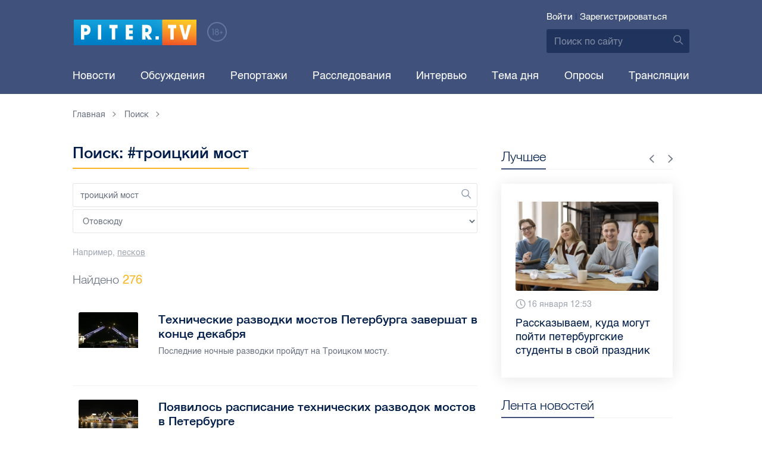

--- FILE ---
content_type: text/html; charset=UTF-8
request_url: https://piter.tv/search_result/?query=%D1%82%D1%80%D0%BE%D0%B8%D1%86%D0%BA%D0%B8%D0%B9+%D0%BC%D0%BE%D1%81%D1%82
body_size: 23149
content:





<!DOCTYPE html>
<html lang="ru">
<head>
	<meta charset="utf-8">
	<meta http-equiv="X-UA-Compatible" content="IE=edge">
	<meta property="og:site_name" content="PITER TV">
	<meta name="viewport" content="width=device-width, initial-scale=1, maximum-scale=1, minimal-ui">
	<meta name="imagetoolbar" content="no">
	<meta name="msthemecompatible" content="no">
	<meta name="cleartype" content="on">
	<meta name="HandheldFriendly" content="True">
	<meta name="format-detection" content="telephone=no">
	<meta name="format-detection" content="address=no">
	<meta name="google" value="notranslate">
	<meta name="theme-color" content="#ffffff">
	<meta name="mobile-web-app-capable" content="yes">
	<meta name="yandex-verification" content="1cc0f06881696cf5" />
	<meta name="description" content="" />
	<meta name="keywords" content="" />
	
<meta name="robots" content="noindex,follow" />


	<title>Поиск: #троицкий мост</title>

	<link href="https://static.piter.tv/ptv2/assets/styles/app.min_6468.css" rel="stylesheet">
	

	<link rel="preload" href="https://static.piter.tv/ptv2/assets/fonts/subset-HelveticaRegular-Regular.woff2" as="font" crossorigin="anonymous" />
	<link rel="preload" href="https://static.piter.tv/ptv2/assets/fonts/hinted-subset-HelveticaLight-Regular.woff2" as="font" crossorigin="anonymous" />
	<link rel="preload" href="https://static.piter.tv/ptv2/assets/fonts/hinted-subset-HelveticaNeue-Medium.woff2" as="font" crossorigin="anonymous" />


	<link rel="alternate" type="application/rss+xml" title="RSS" href="https://piter.tv/rss/" />
	<link rel="shortcut icon" href="https://piter.tv/favicon_piter.ico" type="image/x-icon" />
	<link rel="icon" href="https://piter.tv/favicon_piter.ico" type="image/x-icon" />

	<script type="text/javascript">
        window.CKEDITOR_BASEPATH = 'https://static.piter.tv/libs/ckeditor/';
        window.staticServer = 'https://static1.piter.tv';
		window.delayInitialization = [];
        window.scriptsLoaded = [];

        window.awaitImport = async function(scripts) {
            if (scripts.length) {
                let promise = new Promise(function (resolve, reject) {
                    resolve(1);
				});
                for (var i = 0; i < scripts.length; i++) {
                    const scriptPath = scripts[i];
                    if (scriptsLoaded.indexOf(scriptPath) !== -1) {
                        continue;
					}
                    scriptsLoaded.push(scriptPath);

                    promise = promise.then(function(result) {
                        return new Promise(function (resolve, reject) {
                            const script = document.createElement('script');
                            script.src = scriptPath;

                            let loaded = false;
                            script.onload = script.onerror = function() {
                                if ( ! loaded) {
                                    loaded = true;
                                    resolve(1);
                                }
                            };
                            script.onreadystatechange = function() {
                                var self = this;
                                if (this.readyState == "complete" || this.readyState == "loaded") {
                                    setTimeout(function() {
                                        self.onload();
                                    }, 0);
                                }
                            };

                            document.body.appendChild(script);
						})
					});
                }

                let result = await promise;
            }
        };
	</script>

	<script type="text/javascript">new Image().src = "//counter.yadro.ru/hit?r" + escape(document.referrer) + ((typeof(screen)=="undefined")?"" : ";s"+screen.width+"*"+screen.height+"*" + (screen.colorDepth?screen.colorDepth:screen.pixelDepth)) + ";u"+escape(document.URL) +  ";" +Math.random();</script>
	<script type="text/javascript" src="//www.gstatic.com/firebasejs/3.6.8/firebase.js"></script>

	
<script>
	window.userSubscriptionInfo = {isLogged : 0, isGranted : 0, isSubscribedNews : 0, isSubscribedComments : 0, isSubscribedProject : 0}
</script>


	<script>window.yaContextCb = window.yaContextCb || []</script>
	<script src="https://yandex.ru/ads/system/context.js" async></script>
</head>

<body class="page page_address-list page_article" itemscope itemtype="http://schema.org/NewsArticle">




<header class="header">
	<div class="header__top">
		<div class="header__in">
			<div class="header__logo-w">
				<a href="https://piter.tv" class="header__logo logo">
					<img src="https://static.piter.tv/ptv2/assets/images/general/logo.png?1" alt="Piter.tv" />
				</a>
				<img class="header__18plus" src="https://static.piter.tv/ptv2/assets/images/general/18ptv.png" alt="18+" />
			</div>
			

			<div class="header__control">
				
<div class="header__auth">
	<svg class="header__auth-icon"><use xlink:href="https://piter.tv/static/ptv2/assets/images/icon.svg#icon_auth-icon"></use></svg>
	<a href="https://piter.tv/login/" onclick="sendRequest('',{'action':'fe_login_form'});return false;" class="header__auth-link header__auth-link_enter">Войти</a>
	<span class="header__auth-sep">|</span>
	<a href="#" onclick="sendRequest('',{'action':'registration','ajax':1}); return false;" class="header__auth-link header__auth-link_reg">Зарегистрироваться</a>
</div>

				<div class="search-form header__search">
					<form action="https://piter.tv/search_result/" method="get" class="search-form__w">
						<input type="text" value="" placeholder="Поиск по сайту" name="query" class="search-form__input" />
						<button type="submit" class="search-form__submit">
							<svg class="search-form__submit-icon"><use xlink:href="https://piter.tv/static/ptv2/assets/images/icon.svg#icon_search-icon"></use></svg>
						</button>
					</form>
				</div>
			</div>
		</div>
	</div>
	<div class="header__body">
		<div class="header__in">
			<nav class="header__nav nav nav_main">
				<ul id="main-nav" class="nav__list initial">
					
<li class="nav__item ">
	<a href="https://piter.tv/news/60/" title="Новости" class="nav__link">Новости</a>
</li>

					
<li class="nav__item first">
	<a href="https://piter.tv/forum/" title="Обсуждение актуальных событий" class="nav__link">Обсуждения</a>
</li>

					
<li class="nav__item ">
	<a href="https://piter.tv/news/3873/" title="Репортажи" class="nav__link">Репортажи</a>
</li>

					
<li class="nav__item ">
	<a href="https://piter.tv/channel/668/" title="Расследования" class="nav__link">Расследования</a>
</li>

					
<li class="nav__item ">
	<a href="https://piter.tv/news/3741/" title="Интервью" class="nav__link">Интервью</a>
</li>

					
<li class="nav__item ">
	<a href="https://piter.tv/news/3874/" title="Тема дня" class="nav__link">Тема дня</a>
</li>

					
<li class="nav__item first">
	<a href="https://piter.tv/polls/" title="Архив опросов посетителей" class="nav__link">Опросы</a>
</li>

					
<li class="nav__item first">
	<a href="https://piter.tv/conference_catalog/" title="Прямые трансляции на канале ПитерТВ" class="nav__link">Трансляции</a>
</li>

					<li data-width="10" class="nav__item nav__item_more">
						<a class="nav__link">Еще
							<svg class="nav__more-icon"><use xlink:href="https://piter.tv/static/ptv2/assets/images/icon.svg#icon_arrow-down"></use></svg>
						</a>
						<ul></ul>
					</li>
				</ul>
			</nav>
		</div>
	</div>
</header>



<main class="main" role="main">
	




	<div class="main__in">
		<div class="main__breadcrumbs">
			<div class="main__in">
				
	<div class="breadcrumbs">
		<ol itemscope="" itemtype="http://schema.org/BreadcrumbList" class="breadcrumbs__list">
			<li itemprop="itemListElement" itemscope="" itemtype="http://schema.org/ListItem" class="breadcrumbs__item">
				<a itemscope="" itemtype="http://schema.org/Thing" itemprop="item" href="https://piter.tv" class="breadcrumbs__link">
					<span itemprop="name">Главная</span><svg class="breadcrumbs__icon"><use xlink:href="https://piter.tv/static/ptv2/assets/images/icon.svg#icon_arrow-right"></use></svg>
				</a>
				<meta itemprop="position" content="1" />
			</li>


	<li itemprop="itemListElement" itemscope="" itemtype="http://schema.org/ListItem" class="breadcrumbs__item breadcrumbs__item_hide">
		<a itemscope="" itemtype="http://schema.org/Thing" itemprop="item" href=""	class="breadcrumbs__link">
			<span itemprop="name">Поиск</span><svg class="breadcrumbs__icon"><use xlink:href="https://piter.tv/static/ptv2/assets/images/icon.svg#icon_arrow-right"></use></svg>
		</a>
		<meta itemprop="position" content="2" />
	</li>

		</ol>
	</div>

			</div>
		</div>
		<div class="main__w">
			<div class="content main__content">
				<section class="address-list category main__category">
					<header class="address-list__header category__header">
						<h1 class="category__title title title_full">Поиск: #троицкий мост</h1>
					</header>
					<div class="search-form search-form_wide address-list__form">
						<form action="/search_result/" method="post" class="search-form__w">
							<input type="hidden" name="type" value="0">
							<input type="text" value="троицкий мост" placeholder="Поиск" name="query" class="search-form__input" id="search-query" />
							<button type="submit" class="search-form__submit">
								<svg class="search-form__submit-icon"><use xlink:href="https://piter.tv/static/ptv2/assets/images/icon.svg#icon_search-icon"></use></svg>
							</button>
							<select name="type" class="search-form__input">
								<option value = "0">Отовсюду</option>
								
<option value = "1"  >В новостях</option>

<option value = "2"  >В видеоклипах</option>

<option value = "3"  >В справочнике</option>

<option value = "4"  >В персонах</option>

							</select>
						</form>
						<div class="search-form__example">Например, <a href="/search_result/?query=%D0%BF%D0%B5%D1%81%D0%BA%D0%BE%D0%B2" class="search-form__example-link">песков</a></div>
					</div>
					<div class="address-list__find">Найдено <span>276</span></div>

					<ul class="address-list__list category__list">
						
	<li class="address-list__item category__item address">
		<a href="https://piter.tv/event/Tehnicheskie_razvodki_mostov_Peterburga_zavershat_v_konce_dekabrya/" class="address__link"></a>
		<figure class="address__photo no__bg">
			
<span class="previewCarouselBlock"  sources='[]' style='' >
    <img class="__firstPreview lazyload" src="https://static.piter.tv/img/news_default_small.png" width="100" height="60"  data-src="https://static2.piter.tv/images/news_photos/WaY3y4lJRFQQ1rbejlWXXsMw9lveMC4o.webp" alt="Технические разводки мостов Петербурга завершат в конце декабря" title="Технические разводки мостов Петербурга завершат в конце декабря" />
    <noscript><img width="100" height="60" src="https://static3.piter.tv/images/news_photos/WaY3y4lJRFQQ1rbejlWXXsMw9lveMC4o.webp" alt="Технические разводки мостов Петербурга завершат в конце декабря" title="Технические разводки мостов Петербурга завершат в конце декабря" /></noscript>
</span>

		</figure>
		<div class="address__w">
			<div class="address__title">Технические разводки мостов Петербурга завершат в конце декабря</div>
			<div class="address__desc">
				<p>Последние ночные разводки пройдут на Троицком мосту.</p>
			</div>
		</div>
	</li>

	<li class="address-list__item category__item address">
		<a href="https://piter.tv/event/tehnicheskaya_razvodka_mostov_v_spb/" class="address__link"></a>
		<figure class="address__photo no__bg">
			
<span class="previewCarouselBlock"  sources='[]' style='' >
    <img class="__firstPreview lazyload" src="https://static.piter.tv/img/news_default_small.png" width="100" height="60"  data-src="https://static2.piter.tv/images/news_photos/Q3Ur6FbEpVSSpcEtgL5XMLR8Oexg9XeG.webp" alt="Появилось расписание технических разводок мостов в Петербурге" title="Появилось расписание технических разводок мостов в Петербурге" />
    <noscript><img width="100" height="60" src="https://static2.piter.tv/images/news_photos/Q3Ur6FbEpVSSpcEtgL5XMLR8Oexg9XeG.webp" alt="Появилось расписание технических разводок мостов в Петербурге" title="Появилось расписание технических разводок мостов в Петербурге" /></noscript>
</span>

		</figure>
		<div class="address__w">
			<div class="address__title">Появилось расписание технических разводок мостов в Петербурге</div>
			<div class="address__desc">
				<p>В частности, ночью 2 декабря для профилактических работ разведут Троицкий, Благовещенский и Тучков мосты. </p>
			</div>
		</div>
	</li>

	<li class="address-list__item category__item address">
		<a href="https://piter.tv/event/V_centre_Peterburga_perekrili_naberezhnuyu_Obvodnogo_kanala_i_Troickij_most/" class="address__link"></a>
		<figure class="address__photo no__bg">
			
<span class="previewCarouselBlock"  sources='[]' style='' >
    <img class="__firstPreview lazyload" src="https://static.piter.tv/img/news_default_small.png" width="100" height="60"  data-src="https://static2.piter.tv/images/news_photos/2UgtF0uzFVzWfskNnHhNYd94Bugeviwa.webp" alt="В центре Петербурга перекрыли набережную Обводного канала и Троицкий мост" title="В центре Петербурга перекрыли набережную Обводного канала и Троицкий мост" />
    <noscript><img width="100" height="60" src="https://static1.piter.tv/images/news_photos/2UgtF0uzFVzWfskNnHhNYd94Bugeviwa.webp" alt="В центре Петербурга перекрыли набережную Обводного канала и Троицкий мост" title="В центре Петербурга перекрыли набережную Обводного канала и Троицкий мост" /></noscript>
</span>

		</figure>
		<div class="address__w">
			<div class="address__title">В центре Петербурга перекрыли набережную Обводного канала и Троицкий мост</div>
			<div class="address__desc">
				<p>Инспекторы ГАИ остановили движение на ключевых улицах центра города.</p>
			</div>
		</div>
	</li>

	<li class="address-list__item category__item address">
		<a href="https://piter.tv/event/Dvizhenie_tramvaev_i_trollejbusov_po_Ligovskomu_prospektu_/" class="address__link"></a>
		<figure class="address__photo no__bg">
			
<span class="previewCarouselBlock"  sources='[]' style='' >
    <img class="__firstPreview lazyload" src="https://static.piter.tv/img/news_default_small.png" width="100" height="60"  data-src="https://static2.piter.tv/images/news_photos/KrGBXSXGuPjtdg7lJpL8YnsRjtkqlTMl.webp" alt="Движение трамваев и троллейбусов по Лиговскому проспекту временно закроют " title="Движение трамваев и троллейбусов по Лиговскому проспекту временно закроют " />
    <noscript><img width="100" height="60" src="https://static1.piter.tv/images/news_photos/KrGBXSXGuPjtdg7lJpL8YnsRjtkqlTMl.webp" alt="Движение трамваев и троллейбусов по Лиговскому проспекту временно закроют " title="Движение трамваев и троллейбусов по Лиговскому проспекту временно закроют " /></noscript>
</span>

		</figure>
		<div class="address__w">
			<div class="address__title">Движение трамваев и троллейбусов по Лиговскому проспекту временно закроют </div>
			<div class="address__desc">
				<p>Временные ограничения коснутся проезда с 5:00 11 октября до 5:00 13 октября.</p>
			</div>
		</div>
	</li>

	<li class="address-list__item category__item address">
		<a href="https://piter.tv/event/V_Peterburge_perekroyut_centr_goroda_12_sentyabrya/" class="address__link"></a>
		<figure class="address__photo no__bg">
			
<span class="previewCarouselBlock"  sources='[]' style='' >
    <img class="__firstPreview lazyload" src="https://static.piter.tv/img/news_default_small.png" width="100" height="60"  data-src="https://static1.piter.tv/images/news_photos/KBhhs2f7fMpztIMJuVv3fGLlGE3tLdPV.webp" alt="В Петербурге перекроют центр города 12 сентября" title="В Петербурге перекроют центр города 12 сентября" />
    <noscript><img width="100" height="60" src="https://static3.piter.tv/images/news_photos/KBhhs2f7fMpztIMJuVv3fGLlGE3tLdPV.webp" alt="В Петербурге перекроют центр города 12 сентября" title="В Петербурге перекроют центр города 12 сентября" /></noscript>
</span>

		</figure>
		<div class="address__w">
			<div class="address__title">В Петербурге перекроют центр города 12 сентября</div>
			<div class="address__desc">
				<p>Все из-за празднования Дня Невского.</p>
			</div>
		</div>
	</li>

	<li class="address-list__item category__item address">
		<a href="https://piter.tv/event/podsvetka_v_cvetah_Lenti_Leningradskoj_Pobedi/" class="address__link"></a>
		<figure class="address__photo no__bg">
			
<span class="previewCarouselBlock"  sources='[]' style='' >
    <img class="__firstPreview lazyload" src="https://static.piter.tv/img/news_default_small.png" width="100" height="60"  data-src="https://static3.piter.tv/images/news_photos/y8C8uIEudyTwfsDR9XtyTpEkcWvkld9I.webp" alt="Три петербургских моста 8 сентября получат световое оформление в цветах Ленты Ленинградской Победы" title="Три петербургских моста 8 сентября получат световое оформление в цветах Ленты Ленинградской Победы" />
    <noscript><img width="100" height="60" src="https://static2.piter.tv/images/news_photos/y8C8uIEudyTwfsDR9XtyTpEkcWvkld9I.webp" alt="Три петербургских моста 8 сентября получат световое оформление в цветах Ленты Ленинградской Победы" title="Три петербургских моста 8 сентября получат световое оформление в цветах Ленты Ленинградской Победы" /></noscript>
</span>

		</figure>
		<div class="address__w">
			<div class="address__title">Три петербургских моста 8 сентября получат световое оформление в цветах Ленты Ленинградской Победы</div>
			<div class="address__desc">
				<p>Оливковый цвет олицетворяет Победу, зелёный символизирует жизнь и возрождение. </p>
			</div>
		</div>
	</li>

	<li class="address-list__item category__item address">
		<a href="https://piter.tv/event/obnovili_ulicu_babushkina_v_spb/" class="address__link"></a>
		<figure class="address__photo no__bg">
			
<span class="previewCarouselBlock"  sources='[]' style='' >
    <img class="__firstPreview lazyload" src="https://static.piter.tv/img/news_default_small.png" width="100" height="60"  data-src="https://static1.piter.tv/images/news_photos/P3pcbfsLuCkaNdL12ylUiwfbsuOVNnrw.webp" alt="В Невском районе обновили 5 километров асфальта на улице Бабушкина" title="В Невском районе обновили 5 километров асфальта на улице Бабушкина" />
    <noscript><img width="100" height="60" src="https://static3.piter.tv/images/news_photos/P3pcbfsLuCkaNdL12ylUiwfbsuOVNnrw.webp" alt="В Невском районе обновили 5 километров асфальта на улице Бабушкина" title="В Невском районе обновили 5 километров асфальта на улице Бабушкина" /></noscript>
</span>

		</figure>
		<div class="address__w">
			<div class="address__title">В Невском районе обновили 5 километров асфальта на улице Бабушкина</div>
			<div class="address__desc">
				<p>Уложено двухслойное покрытие на проезжей части. </p>
			</div>
		</div>
	</li>

	<li class="address-list__item category__item address">
		<a href="https://piter.tv/event/turisticheskij_tramvaj_vremenno_izmenit_marshrut_v_spb/" class="address__link"></a>
		<figure class="address__photo no__bg">
			
<span class="previewCarouselBlock"  sources='[]' style='' >
    <img class="__firstPreview lazyload" src="https://static.piter.tv/img/news_default_small.png" width="100" height="60"  data-src="https://static2.piter.tv/images/news_photos/GfuQqgVKluDD1bG0z0nEdI6K48LYCp5d.webp" alt="Туристический трамвай временно изменит привычный маршрут " title="Туристический трамвай временно изменит привычный маршрут " />
    <noscript><img width="100" height="60" src="https://static1.piter.tv/images/news_photos/GfuQqgVKluDD1bG0z0nEdI6K48LYCp5d.webp" alt="Туристический трамвай временно изменит привычный маршрут " title="Туристический трамвай временно изменит привычный маршрут " /></noscript>
</span>

		</figure>
		<div class="address__w">
			<div class="address__title">Туристический трамвай временно изменит привычный маршрут </div>
			<div class="address__desc">
				<p>Начало маршрута останется прежним — остановка находится по адресу: Большая Посадская улица, дом 24/2 (пересечение с улицей Чапаева). </p>
			</div>
		</div>
	</li>

	<li class="address-list__item category__item address">
		<a href="https://piter.tv/event/animaciya_razvedeniya_mostov_spb/" class="address__link"></a>
		<figure class="address__photo no__bg">
			
<span class="previewCarouselBlock"  sources='[]' style='' >
    <img class="__firstPreview lazyload" src="https://static.piter.tv/img/news_default_small.png" width="100" height="60"  data-src="https://static1.piter.tv/images/news_photos/I1JQ6ehIDYoz5vh4hhah9qwRCyf6Vby3.webp" alt="В РФ впервые создали анимацию разведения петербургских мостов" title="В РФ впервые создали анимацию разведения петербургских мостов" />
    <noscript><img width="100" height="60" src="https://static1.piter.tv/images/news_photos/I1JQ6ehIDYoz5vh4hhah9qwRCyf6Vby3.webp" alt="В РФ впервые создали анимацию разведения петербургских мостов" title="В РФ впервые создали анимацию разведения петербургских мостов" /></noscript>
</span>

		</figure>
		<div class="address__w">
			<div class="address__title">В РФ впервые создали анимацию разведения петербургских мостов</div>
			<div class="address__desc">
				<p>Сервис оживил шесть знаменитых переправ Северной столицы.</p>
			</div>
		</div>
	</li>

	<li class="address-list__item category__item address">
		<a href="https://piter.tv/event/Proekt_stroitelstva_etapa_4_1_ShMSD/" class="address__link"></a>
		<figure class="address__photo no__bg">
			
<span class="previewCarouselBlock"  sources='[]' style='' >
    <img class="__firstPreview lazyload" src="https://static.piter.tv/img/news_default_small.png" width="100" height="60"  data-src="https://static2.piter.tv/images/news_photos/GCxzDipK0jDSxreCPWlOc7NxrEVquIGk.webp" alt="Проект строительства этапа 4.1 ШМСД одобрен Главгосэкспертизой" title="Проект строительства этапа 4.1 ШМСД одобрен Главгосэкспертизой" />
    <noscript><img width="100" height="60" src="https://static2.piter.tv/images/news_photos/GCxzDipK0jDSxreCPWlOc7NxrEVquIGk.webp" alt="Проект строительства этапа 4.1 ШМСД одобрен Главгосэкспертизой" title="Проект строительства этапа 4.1 ШМСД одобрен Главгосэкспертизой" /></noscript>
</span>

		</figure>
		<div class="address__w">
			<div class="address__title">Проект строительства этапа 4.1 ШМСД одобрен Главгосэкспертизой</div>
			<div class="address__desc">
				<p>Магистраль проходит через обе стороны Невы, пересекая существующую улично-дорожную сеть обоих берегов. </p>
			</div>
		</div>
	</li>

	<li class="address-list__item category__item address">
		<a href="https://piter.tv/event/Peterburzhcam_razreshili_krichat/" class="address__link"></a>
		<figure class="address__photo no__bg">
			
<span class="previewCarouselBlock"  sources='["EKev63wMkdVPosC1c6nLXaN28NSVsvgC.webp","T8XjPqM93t2axKVuI63IXmBKxregeXsH.webp","apDfw3y7H4hOlqv7fVGYD5vmLfhoT3HN.webp","lNmLj6Prj8E1n4QV2rRzRxQiJ0eycGnR.webp","J9gv2wjV5QHCoKVy9qQKD1r5qvE1jINJ.webp"]' style='' >
    <img class="__firstPreview lazyload" src="https://static.piter.tv/img/news_default_small.png" width="100" height="60"  data-src="https://static1.piter.tv/images/previews/MSzFI9nxQuE5VEO7FsCO7W9wM2FUHviX.webp" alt="Петербуржцам разрешили кричать по утрам по согласованию" title="Петербуржцам разрешили кричать по утрам по согласованию" />
    <noscript><img width="100" height="60" src="https://static1.piter.tv/images/previews/MSzFI9nxQuE5VEO7FsCO7W9wM2FUHviX.webp" alt="Петербуржцам разрешили кричать по утрам по согласованию" title="Петербуржцам разрешили кричать по утрам по согласованию" /></noscript>
</span>

		</figure>
		<div class="address__w">
			<div class="address__title">Петербуржцам разрешили кричать по утрам по согласованию</div>
			<div class="address__desc">
				<p>Утренние &quot;кричалки&quot; могут стать новой легальной городской традицией — если организаторы будут соблюдать правила.</p>
			</div>
		</div>
	</li>

	<li class="address-list__item category__item address">
		<a href="https://piter.tv/event/dvizhenie_po_otremontirovannomu_Troickomu_mostu/" class="address__link"></a>
		<figure class="address__photo no__bg">
			
<span class="previewCarouselBlock"  sources='[]' style='' >
    <img class="__firstPreview lazyload" src="https://static.piter.tv/img/news_default_small.png" width="100" height="60"  data-src="https://static2.piter.tv/images/previews/snyhhdeXTHdSLuLFCaGdQe0GzjbH1rvW.webp" alt="По отремонтированному Троицкому мосту в Петербурге запустили движение" title="По отремонтированному Троицкому мосту в Петербурге запустили движение" />
    <noscript><img width="100" height="60" src="https://static3.piter.tv/images/previews/snyhhdeXTHdSLuLFCaGdQe0GzjbH1rvW.webp" alt="По отремонтированному Троицкому мосту в Петербурге запустили движение" title="По отремонтированному Троицкому мосту в Петербурге запустили движение" /></noscript>
</span>

		</figure>
		<div class="address__w">
			<div class="address__title">По отремонтированному Троицкому мосту в Петербурге запустили движение</div>
			<div class="address__desc">
				<p>Ремонт завершили досрочно.</p>
			</div>
		</div>
	</li>

	<li class="address-list__item category__item address">
		<a href="https://piter.tv/event/probki_v_spb_0/" class="address__link"></a>
		<figure class="address__photo no__bg">
			
<span class="previewCarouselBlock"  sources='[]' style='' >
    <img class="__firstPreview lazyload" src="https://static.piter.tv/img/news_default_small.png" width="100" height="60"  data-src="https://static2.piter.tv/images/news_photos/vVP2FRUIFn3UxPttifarTKp4zos9uVxl.webp" alt="Пробки в 8 баллов сковали Петербург 30 мая" title="Пробки в 8 баллов сковали Петербург 30 мая" />
    <noscript><img width="100" height="60" src="https://static3.piter.tv/images/news_photos/vVP2FRUIFn3UxPttifarTKp4zos9uVxl.webp" alt="Пробки в 8 баллов сковали Петербург 30 мая" title="Пробки в 8 баллов сковали Петербург 30 мая" /></noscript>
</span>

		</figure>
		<div class="address__w">
			<div class="address__title">Пробки в 8 баллов сковали Петербург 30 мая</div>
			<div class="address__desc">
				<p>В центре &quot;багровыми&quot; стали улицы, которые примыкают к Литейному проспекту. </p>
			</div>
		</div>
	</li>

	<li class="address-list__item category__item address">
		<a href="https://piter.tv/event/kogda_otkroyut_troickij_most/" class="address__link"></a>
		<figure class="address__photo no__bg">
			
<span class="previewCarouselBlock"  sources='[]' style='' >
    <img class="__firstPreview lazyload" src="https://static.piter.tv/img/news_default_small.png" width="100" height="60"  data-src="https://static2.piter.tv/images/news_photos/cywKR7oI2gTX3ifjECknpvghMjx2jthW.webp" alt="Троицкий мост откроют для движения автомобилей 31 мая" title="Троицкий мост откроют для движения автомобилей 31 мая" />
    <noscript><img width="100" height="60" src="https://static1.piter.tv/images/news_photos/cywKR7oI2gTX3ifjECknpvghMjx2jthW.webp" alt="Троицкий мост откроют для движения автомобилей 31 мая" title="Троицкий мост откроют для движения автомобилей 31 мая" /></noscript>
</span>

		</figure>
		<div class="address__w">
			<div class="address__title">Троицкий мост откроют для движения автомобилей 31 мая</div>
			<div class="address__desc">
				<p>Переправа заработает на четыре месяца раньше намеченного срока. </p>
			</div>
		</div>
	</li>

	<li class="address-list__item category__item address">
		<a href="https://piter.tv/event/visadili_sakuri_v_chest_dnya_goroda_v_spb/" class="address__link"></a>
		<figure class="address__photo no__bg">
			
<span class="previewCarouselBlock"  sources='[]' style='' >
    <img class="__firstPreview lazyload" src="https://static.piter.tv/img/news_default_small.png" width="100" height="60"  data-src="https://static2.piter.tv/images/news_photos/moo8iza3EGJ488J0Q4TbVcjUNniMU9p6.webp" alt="В честь 322-летия Петербурга в Сквере финансистов высадили сакуру" title="В честь 322-летия Петербурга в Сквере финансистов высадили сакуру" />
    <noscript><img width="100" height="60" src="https://static1.piter.tv/images/news_photos/moo8iza3EGJ488J0Q4TbVcjUNniMU9p6.webp" alt="В честь 322-летия Петербурга в Сквере финансистов высадили сакуру" title="В честь 322-летия Петербурга в Сквере финансистов высадили сакуру" /></noscript>
</span>

		</figure>
		<div class="address__w">
			<div class="address__title">В честь 322-летия Петербурга в Сквере финансистов высадили сакуру</div>
			<div class="address__desc">
				<p>В акции поучаствовали руководители финансовых структур. </p>
			</div>
		</div>
	</li>

	<li class="address-list__item category__item address">
		<a href="https://piter.tv/event/27_maya_budut_zazhzheni_fakeli_Rostralnih_kolonn/" class="address__link"></a>
		<figure class="address__photo no__bg">
			
<span class="previewCarouselBlock"  sources='[]' style='' >
    <img class="__firstPreview lazyload" src="https://static.piter.tv/img/news_default_small.png" width="100" height="60"  data-src="https://static3.piter.tv/images/news_photos/suk9VqcClNVQ9LM8QabN8oxcFmDL7I7t.webp" alt="27 мая в Петербурге зажгут факелы Ростральных колонн" title="27 мая в Петербурге зажгут факелы Ростральных колонн" />
    <noscript><img width="100" height="60" src="https://static2.piter.tv/images/news_photos/suk9VqcClNVQ9LM8QabN8oxcFmDL7I7t.webp" alt="27 мая в Петербурге зажгут факелы Ростральных колонн" title="27 мая в Петербурге зажгут факелы Ростральных колонн" /></noscript>
</span>

		</figure>
		<div class="address__w">
			<div class="address__title">27 мая в Петербурге зажгут факелы Ростральных колонн</div>
			<div class="address__desc">
				<p>27 мая Санкт-Петербургу исполняется 322 года. </p>
			</div>
		</div>
	</li>

	<li class="address-list__item category__item address">
		<a href="https://piter.tv/event/perekritie_centra_spb/" class="address__link"></a>
		<figure class="address__photo no__bg">
			
<span class="previewCarouselBlock"  sources='[]' style='' >
    <img class="__firstPreview lazyload" src="https://static.piter.tv/img/news_default_small.png" width="100" height="60"  data-src="https://static2.piter.tv/images/news_photos/trMCxDk6mT4YakJqoQu0zY1qrX86iSke.webp" alt="Центр Петербурга перекрыли из-за полумарафона и велофестиваля" title="Центр Петербурга перекрыли из-за полумарафона и велофестиваля" />
    <noscript><img width="100" height="60" src="https://static1.piter.tv/images/news_photos/trMCxDk6mT4YakJqoQu0zY1qrX86iSke.webp" alt="Центр Петербурга перекрыли из-за полумарафона и велофестиваля" title="Центр Петербурга перекрыли из-за полумарафона и велофестиваля" /></noscript>
</span>

		</figure>
		<div class="address__w">
			<div class="address__title">Центр Петербурга перекрыли из-за полумарафона и велофестиваля</div>
			<div class="address__desc">
				<p>Основные перекрытия будут 24 июня.</p>
			</div>
		</div>
	</li>

	<li class="address-list__item category__item address">
		<a href="https://piter.tv/event/hod_rabot_na_troickom_mostu/" class="address__link"></a>
		<figure class="address__photo no__bg">
			
<span class="previewCarouselBlock"  sources='[]' style='' >
    <img class="__firstPreview lazyload" src="https://static.piter.tv/img/news_default_small.png" width="100" height="60"  data-src="https://static3.piter.tv/images/news_photos/rdLMi2KPWqgMjuxQwTmhn3GnESgi5cUt.webp" alt="На Троицком мосту приступили к укладке последнего слоя асфальта" title="На Троицком мосту приступили к укладке последнего слоя асфальта" />
    <noscript><img width="100" height="60" src="https://static2.piter.tv/images/news_photos/rdLMi2KPWqgMjuxQwTmhn3GnESgi5cUt.webp" alt="На Троицком мосту приступили к укладке последнего слоя асфальта" title="На Троицком мосту приступили к укладке последнего слоя асфальта" /></noscript>
</span>

		</figure>
		<div class="address__w">
			<div class="address__title">На Троицком мосту приступили к укладке последнего слоя асфальта</div>
			<div class="address__desc">
				<p>По информации генерального подрядчика, работы выполнены на 95%. </p>
			</div>
		</div>
	</li>

	<li class="address-list__item category__item address">
		<a href="https://piter.tv/event/Troickij_most_planiruyut_otremontirovat_k_10_iyunya/" class="address__link"></a>
		<figure class="address__photo no__bg">
			
<span class="previewCarouselBlock"  sources='[]' style='' >
    <img class="__firstPreview lazyload" src="https://static.piter.tv/img/news_default_small.png" width="100" height="60"  data-src="https://static2.piter.tv/images/news_photos/6G0KpkvesbtflVY3s4CdoHd0DehnJrRO.webp" alt="Троицкий мост планируют отремонтировать к 10 июня" title="Троицкий мост планируют отремонтировать к 10 июня" />
    <noscript><img width="100" height="60" src="https://static1.piter.tv/images/news_photos/6G0KpkvesbtflVY3s4CdoHd0DehnJrRO.webp" alt="Троицкий мост планируют отремонтировать к 10 июня" title="Троицкий мост планируют отремонтировать к 10 июня" /></noscript>
</span>

		</figure>
		<div class="address__w">
			<div class="address__title">Троицкий мост планируют отремонтировать к 10 июня</div>
			<div class="address__desc">
				<p>Работы идут с опережением графика.</p>
			</div>
		</div>
	</li>

	<li class="address-list__item category__item address">
		<a href="https://piter.tv/event/remont_troickogo_mosta_video/" class="address__link"></a>
		<figure class="address__photo no__bg">
			
<span class="previewCarouselBlock"  sources='[]' style='' >
    <img class="__firstPreview lazyload" src="https://static.piter.tv/img/news_default_small.png" width="100" height="60"  data-src="https://static1.piter.tv/images/previews/Ms26b2vbH18VmHXgDk9jxqRJgvotVDs3.webp" alt="В Петербурге приступили к масштабному ремонту Троицкого моста" title="В Петербурге приступили к масштабному ремонту Троицкого моста" />
    <noscript><img width="100" height="60" src="https://static2.piter.tv/images/previews/Ms26b2vbH18VmHXgDk9jxqRJgvotVDs3.webp" alt="В Петербурге приступили к масштабному ремонту Троицкого моста" title="В Петербурге приступили к масштабному ремонту Троицкого моста" /></noscript>
</span>

		</figure>
		<div class="address__w">
			<div class="address__title">В Петербурге приступили к масштабному ремонту Троицкого моста</div>
			<div class="address__desc">
				<p>Изначально окончание работ было запланировано на октябрь текущего года, однако сроки удалось значительно сократить.</p>
			</div>
		</div>
	</li>

	<li class="address-list__item category__item address">
		<a href="https://piter.tv/event/troickij_most_perekroyut_dlya_avtomobilistov/" class="address__link"></a>
		<figure class="address__photo no__bg">
			
<span class="previewCarouselBlock"  sources='[]' style='' >
    <img class="__firstPreview lazyload" src="https://static.piter.tv/img/news_default_small.png" width="100" height="60"  data-src="https://static2.piter.tv/images/news_photos/RO9L3m7DGYs3lqTrDkx2OPkVIjWSpley.webp" alt="Троицкий мост перекроют для водителей до лета, чтобы быстрее завершить ремонт" title="Троицкий мост перекроют для водителей до лета, чтобы быстрее завершить ремонт" />
    <noscript><img width="100" height="60" src="https://static1.piter.tv/images/news_photos/RO9L3m7DGYs3lqTrDkx2OPkVIjWSpley.webp" alt="Троицкий мост перекроют для водителей до лета, чтобы быстрее завершить ремонт" title="Троицкий мост перекроют для водителей до лета, чтобы быстрее завершить ремонт" /></noscript>
</span>

		</figure>
		<div class="address__w">
			<div class="address__title">Троицкий мост перекроют для водителей до лета, чтобы быстрее завершить ремонт</div>
			<div class="address__desc">
				<p>Теперь планируется, что переправа вновь откроется раньше на четыре месяца. </p>
			</div>
		</div>
	</li>

	<li class="address-list__item category__item address">
		<a href="https://piter.tv/event/Mosti_v_Peterburge_okrasyat_v_cveta_RF/" class="address__link"></a>
		<figure class="address__photo no__bg">
			
<span class="previewCarouselBlock"  sources='[]' style='' >
    <img class="__firstPreview lazyload" src="https://static.piter.tv/img/news_default_small.png" width="100" height="60"  data-src="https://static1.piter.tv/images/news_photos/9JF4huczCBPqb4HFMig3qezPbfkfVQb4.webp" alt="Мосты Петербурга загорятся в цветах флага России в честь 8 Марта" title="Мосты Петербурга загорятся в цветах флага России в честь 8 Марта" />
    <noscript><img width="100" height="60" src="https://static3.piter.tv/images/news_photos/9JF4huczCBPqb4HFMig3qezPbfkfVQb4.webp" alt="Мосты Петербурга загорятся в цветах флага России в честь 8 Марта" title="Мосты Петербурга загорятся в цветах флага России в честь 8 Марта" /></noscript>
</span>

		</figure>
		<div class="address__w">
			<div class="address__title">Мосты Петербурга загорятся в цветах флага России в честь 8 Марта</div>
			<div class="address__desc">
				<p>Дворцовый, Троицкий и мост Бетанкура будут подсвечены.</p>
			</div>
		</div>
	</li>

	<li class="address-list__item category__item address">
		<a href="https://piter.tv/event/_zaminirovali_neskolko_obektov_v_spb/" class="address__link"></a>
		<figure class="address__photo no__bg">
			
<span class="previewCarouselBlock"  sources='[]' style='' >
    <img class="__firstPreview lazyload" src="https://static.piter.tv/img/news_default_small.png" width="100" height="60"  data-src="https://static3.piter.tv/images/news_photos/cag4WG5NeGbYktwz1v5SCl5bFVTRwBSK.webp" alt="После звонка лжеминеров из колледжа в Сестрорецке эвакуировали 120 человек" title="После звонка лжеминеров из колледжа в Сестрорецке эвакуировали 120 человек" />
    <noscript><img width="100" height="60" src="https://static3.piter.tv/images/news_photos/cag4WG5NeGbYktwz1v5SCl5bFVTRwBSK.webp" alt="После звонка лжеминеров из колледжа в Сестрорецке эвакуировали 120 человек" title="После звонка лжеминеров из колледжа в Сестрорецке эвакуировали 120 человек" /></noscript>
</span>

		</figure>
		<div class="address__w">
			<div class="address__title">После звонка лжеминеров из колледжа в Сестрорецке эвакуировали 120 человек</div>
			<div class="address__desc">
				<p>Всего злоумышленники назвали два учебных учреждения, станцию метро, Троицкий мост и остановку в Отрадном. </p>
			</div>
		</div>
	</li>

	<li class="address-list__item category__item address">
		<a href="https://piter.tv/event/smotrovie_ploschadki_spb/" class="address__link"></a>
		<figure class="address__photo no__bg">
			
<span class="previewCarouselBlock"  sources='[]' style='' >
    <img class="__firstPreview lazyload" src="https://static.piter.tv/img/news_default_small.png" width="100" height="60"  data-src="https://static3.piter.tv/images/news_photos/k0bkuB2mjk5MmYYVnPWhmyL0ghg0fFkX.webp" alt="Выше крыши: топ смотровых площадок Петербурга" title="Выше крыши: топ смотровых площадок Петербурга" />
    <noscript><img width="100" height="60" src="https://static2.piter.tv/images/news_photos/k0bkuB2mjk5MmYYVnPWhmyL0ghg0fFkX.webp" alt="Выше крыши: топ смотровых площадок Петербурга" title="Выше крыши: топ смотровых площадок Петербурга" /></noscript>
</span>

		</figure>
		<div class="address__w">
			<div class="address__title">Выше крыши: топ смотровых площадок Петербурга</div>
			<div class="address__desc">
				<p>Петербург — город, который лучше всего раскрывается с высоты. Знаменитые шпили, бескрайние просторы Невы, купола соборов — все это выглядит особенно завораживающе, если смотреть сверху.</p>
			</div>
		</div>
	</li>

	<li class="address-list__item category__item address">
		<a href="https://piter.tv/event/DTP_u_Troickogo_mosta_stalo_prichinoj_probok_na_Petrogradke/" class="address__link"></a>
		<figure class="address__photo no__bg">
			
<span class="previewCarouselBlock"  sources='[]' style='' >
    <img class="__firstPreview lazyload" src="https://static.piter.tv/img/news_default_small.png" width="100" height="60"  data-src="https://static3.piter.tv/images/news_photos/RfphXiXqEfvDig6zEFDOUcniaRmUcnlS.webp" alt="Видео: ДТП у Троицкого моста стало причиной пробок на Петроградке" title="Видео: ДТП у Троицкого моста стало причиной пробок на Петроградке" />
    <noscript><img width="100" height="60" src="https://static1.piter.tv/images/news_photos/RfphXiXqEfvDig6zEFDOUcniaRmUcnlS.webp" alt="Видео: ДТП у Троицкого моста стало причиной пробок на Петроградке" title="Видео: ДТП у Троицкого моста стало причиной пробок на Петроградке" /></noscript>
</span>

		</figure>
		<div class="address__w">
			<div class="address__title">Видео: ДТП у Троицкого моста стало причиной пробок на Петроградке</div>
			<div class="address__desc">
				<p>Появились первые кадры с места происшествия.</p>
			</div>
		</div>
	</li>

	<li class="address-list__item category__item address">
		<a href="https://piter.tv/event/v_spb_zazhgut_fakeli_rostralnih_kolonn_27_yanvarya/" class="address__link"></a>
		<figure class="address__photo no__bg">
			
<span class="previewCarouselBlock"  sources='[]' style='' >
    <img class="__firstPreview lazyload" src="https://static.piter.tv/img/news_default_small.png" width="100" height="60"  data-src="https://static2.piter.tv/images/news_photos/RLXGetWQgf2u5goCV6LnErEmjgvBjvko.webp" alt="В День Ленинградской Победы зажгут факелы Ростральных колонн" title="В День Ленинградской Победы зажгут факелы Ростральных колонн" />
    <noscript><img width="100" height="60" src="https://static2.piter.tv/images/news_photos/RLXGetWQgf2u5goCV6LnErEmjgvBjvko.webp" alt="В День Ленинградской Победы зажгут факелы Ростральных колонн" title="В День Ленинградской Победы зажгут факелы Ростральных колонн" /></noscript>
</span>

		</figure>
		<div class="address__w">
			<div class="address__title">В День Ленинградской Победы зажгут факелы Ростральных колонн</div>
			<div class="address__desc">
				<p>Кроме того, центральные мосты Петербурга будут подсвечены в цветах блокадной ленты. </p>
			</div>
		</div>
	</li>

	<li class="address-list__item category__item address">
		<a href="https://piter.tv/event/podsvetka_mostov_v_spb_v_cvetah_lenti_leningradskoj_pobedi/" class="address__link"></a>
		<figure class="address__photo no__bg">
			
<span class="previewCarouselBlock"  sources='[]' style='' >
    <img class="__firstPreview lazyload" src="https://static.piter.tv/img/news_default_small.png" width="100" height="60"  data-src="https://static2.piter.tv/images/news_photos/Y3wUdXnU5VD3XFwekrsImFKpzYCoUJxi.webp" alt="В Петербурге три моста получат подсветку в цветах ленты Ленинградской Победы" title="В Петербурге три моста получат подсветку в цветах ленты Ленинградской Победы" />
    <noscript><img width="100" height="60" src="https://static2.piter.tv/images/news_photos/Y3wUdXnU5VD3XFwekrsImFKpzYCoUJxi.webp" alt="В Петербурге три моста получат подсветку в цветах ленты Ленинградской Победы" title="В Петербурге три моста получат подсветку в цветах ленты Ленинградской Победы" /></noscript>
</span>

		</figure>
		<div class="address__w">
			<div class="address__title">В Петербурге три моста получат подсветку в цветах ленты Ленинградской Победы</div>
			<div class="address__desc">
				<p>Подсветку включат завтра с 16:45 до 09:30 19 января. </p>
			</div>
		</div>
	</li>

	<li class="address-list__item category__item address">
		<a href="https://piter.tv/event/Turisticheskij_tramvaj_spb/" class="address__link"></a>
		<figure class="address__photo no__bg">
			
<span class="previewCarouselBlock"  sources='[]' style='' >
    <img class="__firstPreview lazyload" src="https://static.piter.tv/img/news_default_small.png" width="100" height="60"  data-src="https://static3.piter.tv/images/news_photos/Vv7tlVXzv8DhLjQwhDruoRRiUfdsxdq5.webp" alt="Туристический трамвай на Васильевском острове возвращается на постоянную трассу" title="Туристический трамвай на Васильевском острове возвращается на постоянную трассу" />
    <noscript><img width="100" height="60" src="https://static3.piter.tv/images/news_photos/Vv7tlVXzv8DhLjQwhDruoRRiUfdsxdq5.webp" alt="Туристический трамвай на Васильевском острове возвращается на постоянную трассу" title="Туристический трамвай на Васильевском острове возвращается на постоянную трассу" /></noscript>
</span>

		</figure>
		<div class="address__w">
			<div class="address__title">Туристический трамвай на Васильевском острове возвращается на постоянную трассу</div>
			<div class="address__desc">
				<p>В праздничные дни по маршруту туристического трамвая курсируют проекты #ВолшебныйТрамвай и &quot;Передвижная станция снеговиков&quot; на базе грузового трамвая. </p>
			</div>
		</div>
	</li>

	<li class="address-list__item category__item address">
		<a href="https://piter.tv/event/grafik_razvodok_mostov_s_4_na_5_dekabrya/" class="address__link"></a>
		<figure class="address__photo no__bg">
			
<span class="previewCarouselBlock"  sources='[]' style='' >
    <img class="__firstPreview lazyload" src="https://static.piter.tv/img/news_default_small.png" width="100" height="60"  data-src="https://static3.piter.tv/images/news_photos/gfpyEykff5HSWy7dgohYQK83W4YpkfIS.webp" alt="В ночь с 4 на 5 декабря пройдут технические разводки мостов" title="В ночь с 4 на 5 декабря пройдут технические разводки мостов" />
    <noscript><img width="100" height="60" src="https://static3.piter.tv/images/news_photos/gfpyEykff5HSWy7dgohYQK83W4YpkfIS.webp" alt="В ночь с 4 на 5 декабря пройдут технические разводки мостов" title="В ночь с 4 на 5 декабря пройдут технические разводки мостов" /></noscript>
</span>

		</figure>
		<div class="address__w">
			<div class="address__title">В ночь с 4 на 5 декабря пройдут технические разводки мостов</div>
			<div class="address__desc">
				<p>Большинство мостов будут недоступны для проезда до 5 утра.</p>
			</div>
		</div>
	</li>

	<li class="address-list__item category__item address">
		<a href="https://piter.tv/event/kogda_otkroetsya_most_aleksandra_nevskogo/" class="address__link"></a>
		<figure class="address__photo no__bg">
			
<span class="previewCarouselBlock"  sources='[]' style='' >
    <img class="__firstPreview lazyload" src="https://static.piter.tv/img/news_default_small.png" width="100" height="60"  data-src="https://static3.piter.tv/images/news_photos/eIGcFvIokDQmfUs2hebtMXeQUOShCiel.webp" alt="Мост Александра Невского закроют для движения ночью 21 ноября" title="Мост Александра Невского закроют для движения ночью 21 ноября" />
    <noscript><img width="100" height="60" src="https://static3.piter.tv/images/news_photos/eIGcFvIokDQmfUs2hebtMXeQUOShCiel.webp" alt="Мост Александра Невского закроют для движения ночью 21 ноября" title="Мост Александра Невского закроют для движения ночью 21 ноября" /></noscript>
</span>

		</figure>
		<div class="address__w">
			<div class="address__title">Мост Александра Невского закроют для движения ночью 21 ноября</div>
			<div class="address__desc">
				<p>Ограничения для пешеходов и автомобилистов будут действовать с 02:20 до 05:10.</p>
			</div>
		</div>
	</li>

	<li class="address-list__item category__item address">
		<a href="https://piter.tv/event/Troickij_most_v_Peterburge_raskrasyat_v_meksikanskie_cveta/" class="address__link"></a>
		<figure class="address__photo no__bg">
			
<span class="previewCarouselBlock"  sources='[]' style='' >
    <img class="__firstPreview lazyload" src="https://static.piter.tv/img/news_default_small.png" width="100" height="60"  data-src="https://static3.piter.tv/images/news_photos/rHqbP3zl8PhRg4xmGHqfitCVJE5yFsu4.webp" alt="Троицкий мост окрасят в цвета мексиканского флага" title="Троицкий мост окрасят в цвета мексиканского флага" />
    <noscript><img width="100" height="60" src="https://static3.piter.tv/images/news_photos/rHqbP3zl8PhRg4xmGHqfitCVJE5yFsu4.webp" alt="Троицкий мост окрасят в цвета мексиканского флага" title="Троицкий мост окрасят в цвета мексиканского флага" /></noscript>
</span>

		</figure>
		<div class="address__w">
			<div class="address__title">Троицкий мост окрасят в цвета мексиканского флага</div>
			<div class="address__desc">
				<p>Так власти Петербурга намерены отметить День независимости Мексики.</p>
			</div>
		</div>
	</li>

	<li class="address-list__item category__item address">
		<a href="https://piter.tv/event/zaversheno_rassledovanie_ugolovnogo_dela_v_otnoshenii_lihacha_na_arendovannom_Porshe/" class="address__link"></a>
		<figure class="address__photo no__bg">
			
<span class="previewCarouselBlock"  sources='["Kaaoii8mtdmzJk0Nht2brpj59qnQehgn.webp","vUXhkqbz46od6oTsSRhSzUVoMuB1MFPm.webp","RHhixPPa0wcU7Y94ui35SUXjOR2grsmF.webp","VnnqIw6DNNx1du63ufn0MxODEnawzEUi.webp","mNPhowvVQ7DgKQ6plcr4a5FrfWrvzyv4.webp"]' style='' >
    <img class="__firstPreview lazyload" src="https://static.piter.tv/img/news_default_small.png" width="100" height="60"  data-src="https://static2.piter.tv/images/previews/xNMcPcj3Urt1TCVypU8zMlYXgNXstkiO.webp" alt="Завершено расследование уголовного дела в отношении лихача на арендованном Porsche" title="Завершено расследование уголовного дела в отношении лихача на арендованном Porsche" />
    <noscript><img width="100" height="60" src="https://static2.piter.tv/images/previews/xNMcPcj3Urt1TCVypU8zMlYXgNXstkiO.webp" alt="Завершено расследование уголовного дела в отношении лихача на арендованном Porsche" title="Завершено расследование уголовного дела в отношении лихача на арендованном Porsche" /></noscript>
</span>

		</figure>
		<div class="address__w">
			<div class="address__title">Завершено расследование уголовного дела в отношении лихача на арендованном Porsche</div>
			<div class="address__desc">
				<p>Весной он, пытаясь проскочить Троицкий мост в момент развода пролетов, выехал на полосу встречного движения и врезался в раздвижную часть моста. </p>
			</div>
		</div>
	</li>

	<li class="address-list__item category__item address">
		<a href="https://piter.tv/event/Razvodka_mostov_vo_vremya_parada_vmf/" class="address__link"></a>
		<figure class="address__photo no__bg">
			
<span class="previewCarouselBlock"  sources='[]' style='' >
    <img class="__firstPreview lazyload" src="https://static.piter.tv/img/news_default_small.png" width="100" height="60"  data-src="https://static3.piter.tv/images/news_photos/KhLkGCpwYu9eSVmlhg16FdvNLNOCICdQ.webp" alt="Стал известен график разводки мостов во время парада ВМФ" title="Стал известен график разводки мостов во время парада ВМФ" />
    <noscript><img width="100" height="60" src="https://static1.piter.tv/images/news_photos/KhLkGCpwYu9eSVmlhg16FdvNLNOCICdQ.webp" alt="Стал известен график разводки мостов во время парада ВМФ" title="Стал известен график разводки мостов во время парада ВМФ" /></noscript>
</span>

		</figure>
		<div class="address__w">
			<div class="address__title">Стал известен график разводки мостов во время парада ВМФ</div>
			<div class="address__desc">
				<p>Для проведения Главного военно-морского парада 28 июля Литейный, Троицкий, Дворцовый и Благовещенский мосты будут разведены с 10:20 до 12:25.</p>
			</div>
		</div>
	</li>

	<li class="address-list__item category__item address">
		<a href="https://piter.tv/event/grafik_razvodki_mostov_spb/" class="address__link"></a>
		<figure class="address__photo no__bg">
			
<span class="previewCarouselBlock"  sources='[]' style='' >
    <img class="__firstPreview lazyload" src="https://static.piter.tv/img/news_default_small.png" width="100" height="60"  data-src="https://static1.piter.tv/images/news_photos/y29JL3iQqR2SWpM17la0KpiEVpUhaCOC.webp" alt="Изменяется график разводки мостов для подготовки к Военно-морскому параду" title="Изменяется график разводки мостов для подготовки к Военно-морскому параду" />
    <noscript><img width="100" height="60" src="https://static3.piter.tv/images/news_photos/y29JL3iQqR2SWpM17la0KpiEVpUhaCOC.webp" alt="Изменяется график разводки мостов для подготовки к Военно-морскому параду" title="Изменяется график разводки мостов для подготовки к Военно-морскому параду" /></noscript>
</span>

		</figure>
		<div class="address__w">
			<div class="address__title">Изменяется график разводки мостов для подготовки к Военно-морскому параду</div>
			<div class="address__desc">
				<p>За действующими ограничениями следите на сайте Комитета по транспорту.</p>
			</div>
		</div>
	</li>

	<li class="address-list__item category__item address">
		<a href="https://piter.tv/event/alie_parusa_chto_budet/" class="address__link"></a>
		<figure class="address__photo no__bg">
			
<span class="previewCarouselBlock"  sources='["zHuoOOJCzys1u0YJwo4JORdOs6Jg7m95.webp","SwfCURp9w9UFB4b3U3jxupoRSXs88e8a.webp","NiHex06EqmtFDmB1pzBLbiD7S0lmGwhn.webp","rGqriEaVGmmmNJXdqNCwCBi0o7QUq4xe.webp","dmN94v1Yzj0ofdS3rlqv9UHzDol3OKWm.webp"]' style='' >
    <img class="__firstPreview lazyload" src="https://static.piter.tv/img/news_default_small.png" width="100" height="60"  data-src="https://static3.piter.tv/images/previews/xQB1wtH1bmW20saTUGBnbSkbp99bGP7E.webp" alt="&quot;Алые паруса&quot; в 2024 году: программа, работа метро и погода" title="&quot;Алые паруса&quot; в 2024 году: программа, работа метро и погода" />
    <noscript><img width="100" height="60" src="https://static1.piter.tv/images/previews/xQB1wtH1bmW20saTUGBnbSkbp99bGP7E.webp" alt="&quot;Алые паруса&quot; в 2024 году: программа, работа метро и погода" title="&quot;Алые паруса&quot; в 2024 году: программа, работа метро и погода" /></noscript>
</span>

		</figure>
		<div class="address__w">
			<div class="address__title">&quot;Алые паруса&quot; в 2024 году: программа, работа метро и погода</div>
			<div class="address__desc">
				<p>Праздник будут вести комик Дмитрий Хрусталёв и блогер Ида Галич. Любимые хиты молодежи исполнит популярный российский рэп-исполнитель МОТ.</p>
			</div>
		</div>
	</li>

	<li class="address-list__item category__item address">
		<a href="https://piter.tv/event/Opublikovan_grafik_razvodki_mostov_na_Alie_parusa_/" class="address__link"></a>
		<figure class="address__photo no__bg">
			
<span class="previewCarouselBlock"  sources='[]' style='' >
    <img class="__firstPreview lazyload" src="https://static.piter.tv/img/news_default_small.png" width="100" height="60"  data-src="https://static1.piter.tv/images/news_photos/k0fuWKqevb9rmfIdEkkwSjxQDGs9uxjw.webp" alt="Опубликован график разводки мостов на &quot;Алые паруса&quot;" title="Опубликован график разводки мостов на &quot;Алые паруса&quot;" />
    <noscript><img width="100" height="60" src="https://static2.piter.tv/images/news_photos/k0fuWKqevb9rmfIdEkkwSjxQDGs9uxjw.webp" alt="Опубликован график разводки мостов на &quot;Алые паруса&quot;" title="Опубликован график разводки мостов на &quot;Алые паруса&quot;" /></noscript>
</span>

		</figure>
		<div class="address__w">
			<div class="address__title">Опубликован график разводки мостов на &quot;Алые паруса&quot;</div>
			<div class="address__desc">
				<p>Для проведения генеральной репетиции в ночь с 27 на 28 июня разведение Троицкого моста запланировано на 20:45, после чего мост будет сведен в 07:40.</p>
			</div>
		</div>
	</li>

	<li class="address-list__item category__item address">
		<a href="https://piter.tv/event/zakritie_troickogo_mosta_iz_za_alih_parusov_/" class="address__link"></a>
		<figure class="address__photo no__bg">
			
<span class="previewCarouselBlock"  sources='[]' style='' >
    <img class="__firstPreview lazyload" src="https://static.piter.tv/img/news_default_small.png" width="100" height="60"  data-src="https://static1.piter.tv/images/news_photos/0ngulEdBJBtiQ83a7y1J9gN1kt5v0gIG.webp" alt="Из-за репетиций и проведения &quot;Алых парусов&quot; Троицкий мост будут перекрывать с 23 по 30 июня" title="Из-за репетиций и проведения &quot;Алых парусов&quot; Троицкий мост будут перекрывать с 23 по 30 июня" />
    <noscript><img width="100" height="60" src="https://static1.piter.tv/images/news_photos/0ngulEdBJBtiQ83a7y1J9gN1kt5v0gIG.webp" alt="Из-за репетиций и проведения &quot;Алых парусов&quot; Троицкий мост будут перекрывать с 23 по 30 июня" title="Из-за репетиций и проведения &quot;Алых парусов&quot; Троицкий мост будут перекрывать с 23 по 30 июня" /></noscript>
</span>

		</figure>
		<div class="address__w">
			<div class="address__title">Из-за репетиций и проведения &quot;Алых парусов&quot; Троицкий мост будут перекрывать с 23 по 30 июня</div>
			<div class="address__desc">
				<p>Кроме того, три маршрута общественного транспорта направят по объездным трассам.</p>
			</div>
		</div>
	</li>

	<li class="address-list__item category__item address">
		<a href="https://piter.tv/event/podsvetka_na_lahta_centre_v_chest_dnya_rf/" class="address__link"></a>
		<figure class="address__photo no__bg">
			
<span class="previewCarouselBlock"  sources='["ksYb8Fy30ywS5Eu8R5O9FG98SItDJfhe.webp","zX0BMDlPo6hmMBxQx867Vx9J2zwIYOgq.webp","oRicqkPHKlUEpSmckbHLzv4Ob0mJ9fui.webp","Jh8SRBIsGqBHYTLPBW5xm2eujLqBd7II.webp","HUGSytqSvre8PU1w6jHjzdI4392VW3eY.webp"]' style='' >
    <img class="__firstPreview lazyload" src="https://static.piter.tv/img/news_default_small.png" width="100" height="60"  data-src="https://static3.piter.tv/images/previews/DCEoRkPpuYNp0pOwpryCUDk0zFm8FF3H.webp" alt="&quot;Лахта&quot; засияла цветами российского флага" title="&quot;Лахта&quot; засияла цветами российского флага" />
    <noscript><img width="100" height="60" src="https://static1.piter.tv/images/previews/DCEoRkPpuYNp0pOwpryCUDk0zFm8FF3H.webp" alt="&quot;Лахта&quot; засияла цветами российского флага" title="&quot;Лахта&quot; засияла цветами российского флага" /></noscript>
</span>

		</figure>
		<div class="address__w">
			<div class="address__title">&quot;Лахта&quot; засияла цветами российского флага</div>
			<div class="address__desc">
				<p>Кроме того, сегодня в 22:00 будут зажжены факелы Ростральных колонн. </p>
			</div>
		</div>
	</li>

	<li class="address-list__item category__item address">
		<a href="https://piter.tv/event/V_Den_Rossii_v_Peterburge_budut_zazhzheni_fakeli_Rostralnih_kolonn/" class="address__link"></a>
		<figure class="address__photo no__bg">
			
<span class="previewCarouselBlock"  sources='[]' style='' >
    <img class="__firstPreview lazyload" src="https://static.piter.tv/img/news_default_small.png" width="100" height="60"  data-src="https://static1.piter.tv/images/news_photos/iUcyoYyQPJC6PGS1uQFTM05u4YbqBy1w.webp" alt="В День России в Петербурге будут зажжены факелы Ростральных колонн" title="В День России в Петербурге будут зажжены факелы Ростральных колонн" />
    <noscript><img width="100" height="60" src="https://static2.piter.tv/images/news_photos/iUcyoYyQPJC6PGS1uQFTM05u4YbqBy1w.webp" alt="В День России в Петербурге будут зажжены факелы Ростральных колонн" title="В День России в Петербурге будут зажжены факелы Ростральных колонн" /></noscript>
</span>

		</figure>
		<div class="address__w">
			<div class="address__title">В День России в Петербурге будут зажжены факелы Ростральных колонн</div>
			<div class="address__desc">
				<p>Кроме того, праздничное оформление Петербурга подхватит Троицкий мост.</p>
			</div>
		</div>
	</li>

	<li class="address-list__item category__item address">
		<a href="https://piter.tv/event/V_Peterburge_sostoyalas_pervaya_repeticiya_Alih_parusov_/" class="address__link"></a>
		<figure class="address__photo no__bg">
			
<span class="previewCarouselBlock"  sources='["22vfSpfz4VIgE8wtce2kCHOM9YmfdEML.webp","JEcTx3Roy14qxM1qGupNz4Ee0extkFe9.webp","nnz9Pfi9O8Bqnue2SUX6VmMM8qORuw0d.webp","gIQxsriirW4iasHIgam5T55wPUjfnGht.webp","6MdsXu360cP8xHkLnwJ81oWJkW0cjx55.webp"]' style='' >
    <img class="__firstPreview lazyload" src="https://static.piter.tv/img/news_default_small.png" width="100" height="60"  data-src="https://static2.piter.tv/images/previews/esscBRG8VJtnJIV362gY0X0MRzmPm0KJ.webp" alt="В Петербурге состоялась первая репетиция &quot;Алых парусов&quot;" title="В Петербурге состоялась первая репетиция &quot;Алых парусов&quot;" />
    <noscript><img width="100" height="60" src="https://static1.piter.tv/images/previews/esscBRG8VJtnJIV362gY0X0MRzmPm0KJ.webp" alt="В Петербурге состоялась первая репетиция &quot;Алых парусов&quot;" title="В Петербурге состоялась первая репетиция &quot;Алых парусов&quot;" /></noscript>
</span>

		</figure>
		<div class="address__w">
			<div class="address__title">В Петербурге состоялась первая репетиция &quot;Алых парусов&quot;</div>
			<div class="address__desc">
				<p>В связи с репетицией изменился график разводки мостов.</p>
			</div>
		</div>
	</li>

	<li class="address-list__item category__item address">
		<a href="https://piter.tv/event/Mosti_Peterburga_gotovyat_k_Alim_parusam_/" class="address__link"></a>
		<figure class="address__photo no__bg">
			
<span class="previewCarouselBlock"  sources='[]' style='' >
    <img class="__firstPreview lazyload" src="https://static.piter.tv/img/news_default_small.png" width="100" height="60"  data-src="https://static3.piter.tv/images/news_photos/ENwg9fMcksyjBfzxct3KOW944fRBFPBs.webp" alt="Мосты Петербурга готовят к &quot;Алым парусам&quot;" title="Мосты Петербурга готовят к &quot;Алым парусам&quot;" />
    <noscript><img width="100" height="60" src="https://static1.piter.tv/images/news_photos/ENwg9fMcksyjBfzxct3KOW944fRBFPBs.webp" alt="Мосты Петербурга готовят к &quot;Алым парусам&quot;" title="Мосты Петербурга готовят к &quot;Алым парусам&quot;" /></noscript>
</span>

		</figure>
		<div class="address__w">
			<div class="address__title">Мосты Петербурга готовят к &quot;Алым парусам&quot;</div>
			<div class="address__desc">
				<p>В связи с празднованием Дня России большинство мостов в ночь на 12 июня не будут разводить. </p>
			</div>
		</div>
	</li>

	<li class="address-list__item category__item address">
		<a href="https://piter.tv/event/Muzika_napisannaya_k_proizvedeniyam_Pushkina/" class="address__link"></a>
		<figure class="address__photo no__bg">
			
<span class="previewCarouselBlock"  sources='[]' style='' >
    <img class="__firstPreview lazyload" src="https://static.piter.tv/img/news_default_small.png" width="100" height="60"  data-src="https://static2.piter.tv/images/news_photos/laU4oC10cDHilGpT1kcJ35lxVkmsgK3E.webp" alt="Музыка, написанная к произведениям Пушкина, прозвучит на улицах Петербурга" title="Музыка, написанная к произведениям Пушкина, прозвучит на улицах Петербурга" />
    <noscript><img width="100" height="60" src="https://static1.piter.tv/images/news_photos/laU4oC10cDHilGpT1kcJ35lxVkmsgK3E.webp" alt="Музыка, написанная к произведениям Пушкина, прозвучит на улицах Петербурга" title="Музыка, написанная к произведениям Пушкина, прозвучит на улицах Петербурга" /></noscript>
</span>

		</figure>
		<div class="address__w">
			<div class="address__title">Музыка, написанная к произведениям Пушкина, прозвучит на улицах Петербурга</div>
			<div class="address__desc">
				<p>Почувствовать атмосферу праздника можно в различных местах города.</p>
			</div>
		</div>
	</li>

	<li class="address-list__item category__item address">
		<a href="https://piter.tv/event/V_Den_321_letiya_Sankt_Peterburga_zazhzheni_fakeli_Rostralnih_kolonn/" class="address__link"></a>
		<figure class="address__photo no__bg">
			
<span class="previewCarouselBlock"  sources='[]' style='' >
    <img class="__firstPreview lazyload" src="https://static.piter.tv/img/news_default_small.png" width="100" height="60"  data-src="https://static3.piter.tv/images/news_photos/gsdiBykJjKds9FSVvWs32W3wGtfdFO8p.webp" alt="В День 321-летия города зажгли  факелы Ростральных колонн" title="В День 321-летия города зажгли  факелы Ростральных колонн" />
    <noscript><img width="100" height="60" src="https://static2.piter.tv/images/news_photos/gsdiBykJjKds9FSVvWs32W3wGtfdFO8p.webp" alt="В День 321-летия города зажгли  факелы Ростральных колонн" title="В День 321-летия города зажгли  факелы Ростральных колонн" /></noscript>
</span>

		</figure>
		<div class="address__w">
			<div class="address__title">В День 321-летия города зажгли  факелы Ростральных колонн</div>
			<div class="address__desc">
				<p>Специалисты включат праздничную подсветку в цветах российского триколора на Троицком мосту.</p>
			</div>
		</div>
	</li>

	<li class="address-list__item category__item address">
		<a href="https://piter.tv/event/Vetnamskoj_medalyu_Za_mir_i_druzhbu_mezhdu_narodami_nagrazhden_gubernator_Peterburga/" class="address__link"></a>
		<figure class="address__photo no__bg">
			
<span class="previewCarouselBlock"  sources='[]' style='' >
    <img class="__firstPreview lazyload" src="https://static.piter.tv/img/news_default_small.png" width="100" height="60"  data-src="https://static1.piter.tv/images/news_photos/tj16k2CeMKmnB94JzGPEJrsaL5g0SoTX.webp" alt="Вьетнамской медалью &quot;За мир и дружбу между народами&quot; награжден губернатор Петербурга" title="Вьетнамской медалью &quot;За мир и дружбу между народами&quot; награжден губернатор Петербурга" />
    <noscript><img width="100" height="60" src="https://static1.piter.tv/images/news_photos/tj16k2CeMKmnB94JzGPEJrsaL5g0SoTX.webp" alt="Вьетнамской медалью &quot;За мир и дружбу между народами&quot; награжден губернатор Петербурга" title="Вьетнамской медалью &quot;За мир и дружбу между народами&quot; награжден губернатор Петербурга" /></noscript>
</span>

		</figure>
		<div class="address__w">
			<div class="address__title">Вьетнамской медалью &quot;За мир и дружбу между народами&quot; награжден губернатор Петербурга</div>
			<div class="address__desc">
				<p>Высшую награду Вьетнамского союза обществ дружбы вручил его председатель Фан Ань Шон.</p>
			</div>
		</div>
	</li>

	<li class="address-list__item category__item address">
		<a href="https://piter.tv/event/Troickij_most_okrasitsya_v_cveta_flaga_Vetnama/" class="address__link"></a>
		<figure class="address__photo no__bg">
			
<span class="previewCarouselBlock"  sources='[]' style='' >
    <img class="__firstPreview lazyload" src="https://static.piter.tv/img/news_default_small.png" width="100" height="60"  data-src="https://static3.piter.tv/images/news_photos/gLs3pPtGYS8VYPFWypS1OgqmTWiOedkE.webp" alt="Троицкий мост окрасится в цвета флага Вьетнама" title="Троицкий мост окрасится в цвета флага Вьетнама" />
    <noscript><img width="100" height="60" src="https://static1.piter.tv/images/news_photos/gLs3pPtGYS8VYPFWypS1OgqmTWiOedkE.webp" alt="Троицкий мост окрасится в цвета флага Вьетнама" title="Троицкий мост окрасится в цвета флага Вьетнама" /></noscript>
</span>

		</figure>
		<div class="address__w">
			<div class="address__title">Троицкий мост окрасится в цвета флага Вьетнама</div>
			<div class="address__desc">
				<p>С 19 по 22 мая пройдет неделя Вьетнама в Санкт-Петербурге. </p>
			</div>
		</div>
	</li>

	<li class="address-list__item category__item address">
		<a href="https://piter.tv/event/Za_pyat_let_Peterburg_stal_svetlee_na_20_/" class="address__link"></a>
		<figure class="address__photo no__bg">
			
<span class="previewCarouselBlock"  sources='[]' style='' >
    <img class="__firstPreview lazyload" src="https://static.piter.tv/img/news_default_small.png" width="100" height="60"  data-src="https://static2.piter.tv/images/news_photos/HGuaMe7jR90sV6GbUvG9OFYN8BmsieRo.webp" alt="Петербург стал светлее на 20% за последние пять лет " title="Петербург стал светлее на 20% за последние пять лет " />
    <noscript><img width="100" height="60" src="https://static3.piter.tv/images/news_photos/HGuaMe7jR90sV6GbUvG9OFYN8BmsieRo.webp" alt="Петербург стал светлее на 20% за последние пять лет " title="Петербург стал светлее на 20% за последние пять лет " /></noscript>
</span>

		</figure>
		<div class="address__w">
			<div class="address__title">Петербург стал светлее на 20% за последние пять лет </div>
			<div class="address__desc">
				<p>Северная столица активно внедряет новые элементы светового оформления, создавая более уютную и разнообразную атмосферу.</p>
			</div>
		</div>
	</li>

	<li class="address-list__item category__item address">
		<a href="https://piter.tv/event/vechernyaya_panorama_Peterburga_predstanet_v_prazdnichnom_oformlenii/" class="address__link"></a>
		<figure class="address__photo no__bg">
			
<span class="previewCarouselBlock"  sources='[]' style='' >
    <img class="__firstPreview lazyload" src="https://static.piter.tv/img/news_default_small.png" width="100" height="60"  data-src="https://static1.piter.tv/images/news_photos/7so3zmMa9Lfk5kzKRbXlWWQ07vvvQ2zB.webp" alt="В честь Дня Победы Петербург украсят световые проекции, небо озарят Лучи Победы" title="В честь Дня Победы Петербург украсят световые проекции, небо озарят Лучи Победы" />
    <noscript><img width="100" height="60" src="https://static2.piter.tv/images/news_photos/7so3zmMa9Lfk5kzKRbXlWWQ07vvvQ2zB.webp" alt="В честь Дня Победы Петербург украсят световые проекции, небо озарят Лучи Победы" title="В честь Дня Победы Петербург украсят световые проекции, небо озарят Лучи Победы" /></noscript>
</span>

		</figure>
		<div class="address__w">
			<div class="address__title">В честь Дня Победы Петербург украсят световые проекции, небо озарят Лучи Победы</div>
			<div class="address__desc">
				<p>По традиции 9 мая будут зажжены факелы Ростральных колонн.</p>
			</div>
		</div>
	</li>

	<li class="address-list__item category__item address">
		<a href="https://piter.tv/event/1_maya_mosti_razvodit_ne_budut/" class="address__link"></a>
		<figure class="address__photo no__bg">
			
<span class="previewCarouselBlock"  sources='[]' style='' >
    <img class="__firstPreview lazyload" src="https://static.piter.tv/img/news_default_small.png" width="100" height="60"  data-src="https://static3.piter.tv/images/news_photos/25EbxOL0qPc0kgIuoaFHs4594UYBgy2z.webp" alt="В Петербурге 1 мая мосты разводить не будут" title="В Петербурге 1 мая мосты разводить не будут" />
    <noscript><img width="100" height="60" src="https://static1.piter.tv/images/news_photos/25EbxOL0qPc0kgIuoaFHs4594UYBgy2z.webp" alt="В Петербурге 1 мая мосты разводить не будут" title="В Петербурге 1 мая мосты разводить не будут" /></noscript>
</span>

		</figure>
		<div class="address__w">
			<div class="address__title">В Петербурге 1 мая мосты разводить не будут</div>
			<div class="address__desc">
				<p>Мосты не будут разводить с 1 на 2 мая. </p>
			</div>
		</div>
	</li>

	<li class="address-list__item category__item address">
		<a href="https://piter.tv/event/video_voditel_porshe_vehal_v_zakrivayuschijsya_troickij_most/" class="address__link"></a>
		<figure class="address__photo no__bg">
			
<span class="previewCarouselBlock"  sources='["NYot4GS4YtqkgurRSQrpKkkqNmpg2SKJ.webp","hDETM6W5nntE9Mu4TyxMQnYjjIYWwHqN.webp","4EwRGT4injahCYNfvqc4tC6IQxVxzGQS.webp","WPzlsPyLdPGmdz6rTLkbzHoY0L4HBcJF.webp","lPEofrusjkOzGGaiLeo29H2zUUg3dP5l.webp"]' style='' >
    <img class="__firstPreview lazyload" src="https://static.piter.tv/img/news_default_small.png" width="100" height="60"  data-src="https://static1.piter.tv/images/previews/7nu75g3j40aGpYgIBIyGwIx3FrloeHqU.webp" alt="Появилось видео, как Porsche въехал в закрывающийся Троицкий мост" title="Появилось видео, как Porsche въехал в закрывающийся Троицкий мост" />
    <noscript><img width="100" height="60" src="https://static3.piter.tv/images/previews/7nu75g3j40aGpYgIBIyGwIx3FrloeHqU.webp" alt="Появилось видео, как Porsche въехал в закрывающийся Троицкий мост" title="Появилось видео, как Porsche въехал в закрывающийся Троицкий мост" /></noscript>
</span>

		</figure>
		<div class="address__w">
			<div class="address__title">Появилось видео, как Porsche въехал в закрывающийся Троицкий мост</div>
			<div class="address__desc">
				<p>Установлено, что автомобиль был арендован. </p>
			</div>
		</div>
	</li>

	<li class="address-list__item category__item address">
		<a href="https://piter.tv/event/V_mae_2024_goda_v_Peterburge_sostoitsya_Nedelya_Vetnama/" class="address__link"></a>
		<figure class="address__photo no__bg">
			
<span class="previewCarouselBlock"  sources='[]' style='' >
    <img class="__firstPreview lazyload" src="https://static.piter.tv/img/news_default_small.png" width="100" height="60"  data-src="https://static2.piter.tv/images/news_photos/Q2FuqzhGQ2xXvuwYWbeOdt0EsymCEXsH.webp" alt="В мае 2024 года в Петербурге состоится Неделя Вьетнама" title="В мае 2024 года в Петербурге состоится Неделя Вьетнама" />
    <noscript><img width="100" height="60" src="https://static2.piter.tv/images/news_photos/Q2FuqzhGQ2xXvuwYWbeOdt0EsymCEXsH.webp" alt="В мае 2024 года в Петербурге состоится Неделя Вьетнама" title="В мае 2024 года в Петербурге состоится Неделя Вьетнама" /></noscript>
</span>

		</figure>
		<div class="address__w">
			<div class="address__title">В мае 2024 года в Петербурге состоится Неделя Вьетнама</div>
			<div class="address__desc">
				<p>В рамках Недели Вьетнама в Петербурге проведут конференцию, посвященную 70-й годовщине битвы при Дьенбьенфу и 30-летию подписания договора об основах дружественных отношений между РФ и Вьетнамом. </p>
			</div>
		</div>
	</li>

	<li class="address-list__item category__item address">
		<a href="https://piter.tv/event/Razvodka_chetireh_mostv_spb/" class="address__link"></a>
		<figure class="address__photo no__bg">
			
<span class="previewCarouselBlock"  sources='[]' style='' >
    <img class="__firstPreview lazyload" src="https://static.piter.tv/img/news_default_small.png" width="100" height="60"  data-src="https://static3.piter.tv/images/news_photos/X8Yep4v6uyyOqeMGco5PcNUILeIwQsbY.webp" alt="В ночь на вторник в Петербурге разводили пять мостов" title="В ночь на вторник в Петербурге разводили пять мостов" />
    <noscript><img width="100" height="60" src="https://static3.piter.tv/images/news_photos/X8Yep4v6uyyOqeMGco5PcNUILeIwQsbY.webp" alt="В ночь на вторник в Петербурге разводили пять мостов" title="В ночь на вторник в Петербурге разводили пять мостов" /></noscript>
</span>

		</figure>
		<div class="address__w">
			<div class="address__title">В ночь на вторник в Петербурге разводили пять мостов</div>
			<div class="address__desc">
				<p>Навигационный сезон начнётся только 10 апреля.</p>
			</div>
		</div>
	</li>

	<li class="address-list__item category__item address">
		<a href="https://piter.tv/event/NOvij_maarshrut_turisticheskogo_tramvaya_v_spb/" class="address__link"></a>
		<figure class="address__photo no__bg">
			
<span class="previewCarouselBlock"  sources='[]' style='' >
    <img class="__firstPreview lazyload" src="https://static.piter.tv/img/news_default_small.png" width="100" height="60"  data-src="https://static1.piter.tv/images/news_photos/1Esy5MeB5339B0rfu9tCB9tmwwagOeFD.webp" alt="Маршрут туристического трамвая в Петербурге изменится с 23 марта" title="Маршрут туристического трамвая в Петербурге изменится с 23 марта" />
    <noscript><img width="100" height="60" src="https://static3.piter.tv/images/news_photos/1Esy5MeB5339B0rfu9tCB9tmwwagOeFD.webp" alt="Маршрут туристического трамвая в Петербурге изменится с 23 марта" title="Маршрут туристического трамвая в Петербурге изменится с 23 марта" /></noscript>
</span>

		</figure>
		<div class="address__w">
			<div class="address__title">Маршрут туристического трамвая в Петербурге изменится с 23 марта</div>
			<div class="address__desc">
				<p>Изменения связаны с ремонтом трамвайных путей.</p>
			</div>
		</div>
	</li>

	<li class="address-list__item category__item address">
		<a href="https://piter.tv/event/S_9_fevralya_Troickij_most_ukrasit_yarkaya_krasnaya_podsvetka/" class="address__link"></a>
		<figure class="address__photo no__bg">
			
<span class="previewCarouselBlock"  sources='[]' style='' >
    <img class="__firstPreview lazyload" src="https://static.piter.tv/img/news_default_small.png" width="100" height="60"  data-src="https://static2.piter.tv/images/news_photos/j5KudH21GCxThXKmL8Cz3LBmLbdo3noa.webp" alt="С 9 февраля Троицкий мост украсит яркая красная подсветка" title="С 9 февраля Троицкий мост украсит яркая красная подсветка" />
    <noscript><img width="100" height="60" src="https://static3.piter.tv/images/news_photos/j5KudH21GCxThXKmL8Cz3LBmLbdo3noa.webp" alt="С 9 февраля Троицкий мост украсит яркая красная подсветка" title="С 9 февраля Троицкий мост украсит яркая красная подсветка" /></noscript>
</span>

		</figure>
		<div class="address__w">
			<div class="address__title">С 9 февраля Троицкий мост украсит яркая красная подсветка</div>
			<div class="address__desc">
				<p>Праздник пройдет под покровительством Зеленого Деревянного Дракона и завершится 28 января 2025 года. Зеленый Дракон является символом  силы, чести, мужества, успеха и справедливости. </p>
			</div>
		</div>
	</li>

	<li class="address-list__item category__item address">
		<a href="https://piter.tv/event/Kitajskij_novij_god_v_spb/" class="address__link"></a>
		<figure class="address__photo no__bg">
			
<span class="previewCarouselBlock"  sources='[]' style='' >
    <img class="__firstPreview lazyload" src="https://static.piter.tv/img/news_default_small.png" width="100" height="60"  data-src="https://static1.piter.tv/images/news_photos/kIyiwNkP5en5orplGc4DUcevf6BVisXF.webp" alt="Стало известно, как будут отмечать Китайский новый год в Петербурге" title="Стало известно, как будут отмечать Китайский новый год в Петербурге" />
    <noscript><img width="100" height="60" src="https://static1.piter.tv/images/news_photos/kIyiwNkP5en5orplGc4DUcevf6BVisXF.webp" alt="Стало известно, как будут отмечать Китайский новый год в Петербурге" title="Стало известно, как будут отмечать Китайский новый год в Петербурге" /></noscript>
</span>

		</figure>
		<div class="address__w">
			<div class="address__title">Стало известно, как будут отмечать Китайский новый год в Петербурге</div>
			<div class="address__desc">
				<p>В культурной программе участвует Российско-Китайский симфонический оркестр и Академический хор. </p>
			</div>
		</div>
	</li>

	<li class="address-list__item category__item address">
		<a href="https://piter.tv/event/Troickij_most_zasiyaet_krasnimi_ogonkami_v_chest_kitajskogo_Novogo_goda/" class="address__link"></a>
		<figure class="address__photo no__bg">
			
<span class="previewCarouselBlock"  sources='[]' style='' >
    <img class="__firstPreview lazyload" src="https://static.piter.tv/img/news_default_small.png" width="100" height="60"  data-src="https://static3.piter.tv/images/news_photos/hx9mHjWyJwI6O3VfhqrqpQIh6jPf4xc0.webp" alt="Троицкий мост засияет красными огоньками в честь китайского Нового года" title="Троицкий мост засияет красными огоньками в честь китайского Нового года" />
    <noscript><img width="100" height="60" src="https://static2.piter.tv/images/news_photos/hx9mHjWyJwI6O3VfhqrqpQIh6jPf4xc0.webp" alt="Троицкий мост засияет красными огоньками в честь китайского Нового года" title="Троицкий мост засияет красными огоньками в честь китайского Нового года" /></noscript>
</span>

		</figure>
		<div class="address__w">
			<div class="address__title">Троицкий мост засияет красными огоньками в честь китайского Нового года</div>
			<div class="address__desc">
				<p>В рамках фестиваля 30 января состоится и российско-китайский форум &quot;Санкт-Петербург – регионы Китая: новые возможности&quot;. </p>
			</div>
		</div>
	</li>

	<li class="address-list__item category__item address">
		<a href="https://piter.tv/event/Na_Rostralnih_kolonnah_v_Peterburge_zazhgli_fakeli_v_chest_snyatiya_blokadi/" class="address__link"></a>
		<figure class="address__photo no__bg">
			
<span class="previewCarouselBlock"  sources='["YpxgqQl1aqBhNho38VIIDlELnGdaMr4t.webp","wPs9YYjD8qfp6HdJ177bB08Oz6f9kPq7.webp","9JP3dK9tqUcQ2fgl9C4N0919mBd2B8xM.webp","ltNXWVUKpIfRSKRQWOk4qJ5t4gf0RI12.webp","TDlMjUaE0G5f3l55lwnR63zWYLjaofSI.webp"]' style='' >
    <img class="__firstPreview lazyload" src="https://static.piter.tv/img/news_default_small.png" width="100" height="60"  data-src="https://static1.piter.tv/images/previews/IB54rr9W9h6k9gh4gmRiPiYUpRpsMxQd.webp" alt="На Ростральных колоннах в Петербурге зажгли огни в честь снятия блокады" title="На Ростральных колоннах в Петербурге зажгли огни в честь снятия блокады" />
    <noscript><img width="100" height="60" src="https://static3.piter.tv/images/previews/IB54rr9W9h6k9gh4gmRiPiYUpRpsMxQd.webp" alt="На Ростральных колоннах в Петербурге зажгли огни в честь снятия блокады" title="На Ростральных колоннах в Петербурге зажгли огни в честь снятия блокады" /></noscript>
</span>

		</figure>
		<div class="address__w">
			<div class="address__title">На Ростральных колоннах в Петербурге зажгли огни в честь снятия блокады</div>
			<div class="address__desc">
				<p>Администрация города рассказала о памятных мероприятиях.</p>
			</div>
		</div>
	</li>

	<li class="address-list__item category__item address">
		<a href="https://piter.tv/event/V_Peterburge_sledovateli_navestili_108_letnyuyu_blokadnicu_Ninu_Chernyadevu/" class="address__link"></a>
		<figure class="address__photo no__bg">
			
<span class="previewCarouselBlock"  sources='[]' style='' >
    <img class="__firstPreview lazyload" src="https://static.piter.tv/img/news_default_small.png" width="100" height="60"  data-src="https://static2.piter.tv/images/news_photos/6idHi3COQMudC3lftuJ3DfJSDEOUpiTx.webp" alt="В Петербурге следователи навестили 108-летнюю блокадницу Нину Чернядьеву" title="В Петербурге следователи навестили 108-летнюю блокадницу Нину Чернядьеву" />
    <noscript><img width="100" height="60" src="https://static1.piter.tv/images/news_photos/6idHi3COQMudC3lftuJ3DfJSDEOUpiTx.webp" alt="В Петербурге следователи навестили 108-летнюю блокадницу Нину Чернядьеву" title="В Петербурге следователи навестили 108-летнюю блокадницу Нину Чернядьеву" /></noscript>
</span>

		</figure>
		<div class="address__w">
			<div class="address__title">В Петербурге следователи навестили 108-летнюю блокадницу Нину Чернядьеву</div>
			<div class="address__desc">
				<p>Офицеры СК поздравили блокадницу с прошедшим днем рождения – 12 января ей исполнилось 108 лет. </p>
			</div>
		</div>
	</li>

	<li class="address-list__item category__item address">
		<a href="https://piter.tv/event/Troickij_most_ozaritsya_cvetami_lentochki_Leningradskoj_Pobedi/" class="address__link"></a>
		<figure class="address__photo no__bg">
			
<span class="previewCarouselBlock"  sources='[]' style='' >
    <img class="__firstPreview lazyload" src="https://static.piter.tv/img/news_default_small.png" width="100" height="60"  data-src="https://static3.piter.tv/images/news_photos/xbIH5ouz4DRX1crd48li8VFi59CKoati.webp" alt="Троицкий мост озарится цветами ленточки Ленинградской Победы" title="Троицкий мост озарится цветами ленточки Ленинградской Победы" />
    <noscript><img width="100" height="60" src="https://static2.piter.tv/images/news_photos/xbIH5ouz4DRX1crd48li8VFi59CKoati.webp" alt="Троицкий мост озарится цветами ленточки Ленинградской Победы" title="Троицкий мост озарится цветами ленточки Ленинградской Победы" /></noscript>
</span>

		</figure>
		<div class="address__w">
			<div class="address__title">Троицкий мост озарится цветами ленточки Ленинградской Победы</div>
			<div class="address__desc">
				<p>Пролеты и опоры переправы засияют оливковым и зеленым цветами соответственно уже сегодня вечером. </p>
			</div>
		</div>
	</li>

	<li class="address-list__item category__item address">
		<a href="https://piter.tv/event/Na_Neve_i_Bolshoj_Neve_v_noch_na_pyatnicu_razvedut_mosti_v_Peterburge/" class="address__link"></a>
		<figure class="address__photo no__bg">
			
<span class="previewCarouselBlock"  sources='[]' style='' >
    <img class="__firstPreview lazyload" src="https://static.piter.tv/img/news_default_small.png" width="100" height="60"  data-src="https://static3.piter.tv/images/news_photos/wvYqsjsigH0Wo6HPQaXhBoM0NkNkSsKj.webp" alt="На Неве и Большой Неве в ночь на пятницу разведут мосты в Петербурге" title="На Неве и Большой Неве в ночь на пятницу разведут мосты в Петербурге" />
    <noscript><img width="100" height="60" src="https://static3.piter.tv/images/news_photos/wvYqsjsigH0Wo6HPQaXhBoM0NkNkSsKj.webp" alt="На Неве и Большой Неве в ночь на пятницу разведут мосты в Петербурге" title="На Неве и Большой Неве в ночь на пятницу разведут мосты в Петербурге" /></noscript>
</span>

		</figure>
		<div class="address__w">
			<div class="address__title">На Неве и Большой Неве в ночь на пятницу разведут мосты в Петербурге</div>
			<div class="address__desc">
				<p>График разводки переправ может быть изменен.</p>
			</div>
		</div>
	</li>

	<li class="address-list__item category__item address">
		<a href="https://piter.tv/event/razvodka_mostov_v_noch_na_25_yanvarya/" class="address__link"></a>
		<figure class="address__photo no__bg">
			
<span class="previewCarouselBlock"  sources='[]' style='' >
    <img class="__firstPreview lazyload" src="https://static.piter.tv/img/news_default_small.png" width="100" height="60"  data-src="https://static3.piter.tv/images/news_photos/lf8MT6dpKtMKtkNDLKiI6KxsTxkf619U.webp" alt="В ночь на 25 января в Петербурге разведут мосты" title="В ночь на 25 января в Петербурге разведут мосты" />
    <noscript><img width="100" height="60" src="https://static3.piter.tv/images/news_photos/lf8MT6dpKtMKtkNDLKiI6KxsTxkf619U.webp" alt="В ночь на 25 января в Петербурге разведут мосты" title="В ночь на 25 января в Петербурге разведут мосты" /></noscript>
</span>

		</figure>
		<div class="address__w">
			<div class="address__title">В ночь на 25 января в Петербурге разведут мосты</div>
			<div class="address__desc">
				<p>Указанный график разводки является предварительным. Время может быть изменено. </p>
			</div>
		</div>
	</li>

	<li class="address-list__item category__item address">
		<a href="https://piter.tv/event/razvedut_mosti_24_nochyu/" class="address__link"></a>
		<figure class="address__photo no__bg">
			
<span class="previewCarouselBlock"  sources='[]' style='' >
    <img class="__firstPreview lazyload" src="https://static.piter.tv/img/news_default_small.png" width="100" height="60"  data-src="https://static2.piter.tv/images/news_photos/qjhFfwOY0GTKB2K8OJ0FsOxTqut5DpRM.webp" alt="С 23 на 24 января состоится разводка мостов по Неве и Большой Неве" title="С 23 на 24 января состоится разводка мостов по Неве и Большой Неве" />
    <noscript><img width="100" height="60" src="https://static3.piter.tv/images/news_photos/qjhFfwOY0GTKB2K8OJ0FsOxTqut5DpRM.webp" alt="С 23 на 24 января состоится разводка мостов по Неве и Большой Неве" title="С 23 на 24 января состоится разводка мостов по Неве и Большой Неве" /></noscript>
</span>

		</figure>
		<div class="address__w">
			<div class="address__title">С 23 на 24 января состоится разводка мостов по Неве и Большой Неве</div>
			<div class="address__desc">
				<p>Мосты проводят в связи с проходом двух ледоколов.</p>
			</div>
		</div>
	</li>

	<li class="address-list__item category__item address">
		<a href="https://piter.tv/event/V_noch_s_22_na_23_yanvarya_razvedut_mosti_v_Peterburge/" class="address__link"></a>
		<figure class="address__photo no__bg">
			
<span class="previewCarouselBlock"  sources='[]' style='' >
    <img class="__firstPreview lazyload" src="https://static.piter.tv/img/news_default_small.png" width="100" height="60"  data-src="https://static2.piter.tv/images/news_photos/xFrJ5bW4TOqPM2NdyjK2dc9WOfuLGVGO.webp" alt="В ночь с 22 на 23 января разведут мосты в Петербурге" title="В ночь с 22 на 23 января разведут мосты в Петербурге" />
    <noscript><img width="100" height="60" src="https://static3.piter.tv/images/news_photos/xFrJ5bW4TOqPM2NdyjK2dc9WOfuLGVGO.webp" alt="В ночь с 22 на 23 января разведут мосты в Петербурге" title="В ночь с 22 на 23 января разведут мосты в Петербурге" /></noscript>
</span>

		</figure>
		<div class="address__w">
			<div class="address__title">В ночь с 22 на 23 января разведут мосты в Петербурге</div>
			<div class="address__desc">
				<p>Автомобилисты не смогут проехать по Большеохтинскому мосту с 02:00 до 05:00. </p>
			</div>
		</div>
	</li>

	<li class="address-list__item category__item address">
		<a href="https://piter.tv/event/Fasad_Doma_zhurnalista_na_Nevskom_prospekte_ukrasili_arhitekturno_hudozhestvennoj_podsvetkoj/" class="address__link"></a>
		<figure class="address__photo no__bg">
			
<span class="previewCarouselBlock"  sources='["mD6wYCNR65XLcM8HknEvMG7mMROkGnPV.webp","8gLxfb2vWaCKWUJDHR15jnMm5tMo0mkj.webp","Ix2hnh6U7kfXibkf4ydTE5fVBWCPSdgF.webp","Wu8uFqQlSjqPV7dXDN5fRhyI7iKwIDVS.webp","1SBuNdMwLqiM2tKNruULOE6Poua2MiPH.webp"]' style='' >
    <img class="__firstPreview lazyload" src="https://static.piter.tv/img/news_default_small.png" width="100" height="60"  data-src="https://static3.piter.tv/images/previews/YLElpa25GIho6XvF3wLh4cv2oXmWiuRp.webp" alt="Фасад Дома журналиста на Невском проспекте украсила новая подсветка" title="Фасад Дома журналиста на Невском проспекте украсила новая подсветка" />
    <noscript><img width="100" height="60" src="https://static2.piter.tv/images/previews/YLElpa25GIho6XvF3wLh4cv2oXmWiuRp.webp" alt="Фасад Дома журналиста на Невском проспекте украсила новая подсветка" title="Фасад Дома журналиста на Невском проспекте украсила новая подсветка" /></noscript>
</span>

		</figure>
		<div class="address__w">
			<div class="address__title">Фасад Дома журналиста на Невском проспекте украсила новая подсветка</div>
			<div class="address__desc">
				<p>На здании смонтировано 26 светодиодных приборов.</p>
			</div>
		</div>
	</li>

	<li class="address-list__item category__item address">
		<a href="https://piter.tv/event/v_Den_energetika_Troickij_most_i_most_Betankura_zasiyali_sinevoj/" class="address__link"></a>
		<figure class="address__photo no__bg">
			
<span class="previewCarouselBlock"  sources='[]' style='' >
    <img class="__firstPreview lazyload" src="https://static.piter.tv/img/news_default_small.png" width="100" height="60"  data-src="https://static2.piter.tv/images/news_photos/Sv23y6OuTqf8ezcwOTa8kDRgQ353c5Gi.webp" alt="В День энергетика Троицкий мост и мост Бетанкура засияли синевой" title="В День энергетика Троицкий мост и мост Бетанкура засияли синевой" />
    <noscript><img width="100" height="60" src="https://static3.piter.tv/images/news_photos/Sv23y6OuTqf8ezcwOTa8kDRgQ353c5Gi.webp" alt="В День энергетика Троицкий мост и мост Бетанкура засияли синевой" title="В День энергетика Троицкий мост и мост Бетанкура засияли синевой" /></noscript>
</span>

		</figure>
		<div class="address__w">
			<div class="address__title">В День энергетика Троицкий мост и мост Бетанкура засияли синевой</div>
			<div class="address__desc">
				<p>Современные светильники могут менять цвет и работать в разных режимах, создавая праздничную атмосферу.</p>
			</div>
		</div>
	</li>

	<li class="address-list__item category__item address">
		<a href="https://piter.tv/event/V_noch_na_23_dekabrya_v_Peterburge_razvedut_7_mostov/" class="address__link"></a>
		<figure class="address__photo no__bg">
			
<span class="previewCarouselBlock"  sources='[]' style='' >
    <img class="__firstPreview lazyload" src="https://static.piter.tv/img/news_default_small.png" width="100" height="60"  data-src="https://static2.piter.tv/images/news_photos/qeii4dwSj55sRiu8XOPz69fYBVemaVNs.webp" alt="В ночь на субботу в Петербурге разведут семь мостов" title="В ночь на субботу в Петербурге разведут семь мостов" />
    <noscript><img width="100" height="60" src="https://static3.piter.tv/images/news_photos/qeii4dwSj55sRiu8XOPz69fYBVemaVNs.webp" alt="В ночь на субботу в Петербурге разведут семь мостов" title="В ночь на субботу в Петербурге разведут семь мостов" /></noscript>
</span>

		</figure>
		<div class="address__w">
			<div class="address__title">В ночь на субботу в Петербурге разведут семь мостов</div>
			<div class="address__desc">
				<p>Разводка необходима для того, чтобы по Неве прошло единичное судно.</p>
			</div>
		</div>
	</li>

	<li class="address-list__item category__item address">
		<a href="https://piter.tv/event/razvodka_mostov_nochyu_1_dekabrya/" class="address__link"></a>
		<figure class="address__photo no__bg">
			
<span class="previewCarouselBlock"  sources='[]' style='' >
    <img class="__firstPreview lazyload" src="https://static.piter.tv/img/news_default_small.png" width="100" height="60"  data-src="https://static2.piter.tv/images/news_photos/kU1doectRXq9CU9vo5hLDUEL2QEhFmRS.webp" alt="Три моста разведут ночью 1 декабря в Петербурге" title="Три моста разведут ночью 1 декабря в Петербурге" />
    <noscript><img width="100" height="60" src="https://static2.piter.tv/images/news_photos/kU1doectRXq9CU9vo5hLDUEL2QEhFmRS.webp" alt="Три моста разведут ночью 1 декабря в Петербурге" title="Три моста разведут ночью 1 декабря в Петербурге" /></noscript>
</span>

		</figure>
		<div class="address__w">
			<div class="address__title">Три моста разведут ночью 1 декабря в Петербурге</div>
			<div class="address__desc">
				<p>В Петербурге 30 ноября завершился навигационный период.</p>
			</div>
		</div>
	</li>

	<li class="address-list__item category__item address">
		<a href="https://piter.tv/event/Plavuchij_kran_ne_dal_svesti_Troickij_most/" class="address__link"></a>
		<figure class="address__photo no__bg">
			
<span class="previewCarouselBlock"  sources='[]' style='' >
    <img class="__firstPreview lazyload" src="https://static.piter.tv/img/news_default_small.png" width="100" height="60"  data-src="https://static3.piter.tv/images/news_photos/3p82ONUSQswt0611xPM7EdMhzbJ78LbH.webp" alt="Плавучий кран не дал вовремя свести Троицкий мост" title="Плавучий кран не дал вовремя свести Троицкий мост" />
    <noscript><img width="100" height="60" src="https://static3.piter.tv/images/news_photos/3p82ONUSQswt0611xPM7EdMhzbJ78LbH.webp" alt="Плавучий кран не дал вовремя свести Троицкий мост" title="Плавучий кран не дал вовремя свести Троицкий мост" /></noscript>
</span>

		</figure>
		<div class="address__w">
			<div class="address__title">Плавучий кран не дал вовремя свести Троицкий мост</div>
			<div class="address__desc">
				<p>Буксиры с краном планировали оттащить от Летнего сада в сторону Благовещенского моста. Однако в итоге конструкция застряла в полынье.</p>
			</div>
		</div>
	</li>

	<li class="address-list__item category__item address">
		<a href="https://piter.tv/event/Izmenenie_grafika_razvodki_mostov_spb_/" class="address__link"></a>
		<figure class="address__photo no__bg">
			
<span class="previewCarouselBlock"  sources='[]' style='' >
    <img class="__firstPreview lazyload" src="https://static.piter.tv/img/news_default_small.png" width="100" height="60"  data-src="https://static2.piter.tv/images/news_photos/zeancpOzEpfMmyNb6RXpNuNWXN8Vz5NG.webp" alt="В Петербурге изменится график разводки мостов в связи с подготовкой ко Дню ВМФ" title="В Петербурге изменится график разводки мостов в связи с подготовкой ко Дню ВМФ" />
    <noscript><img width="100" height="60" src="https://static2.piter.tv/images/news_photos/zeancpOzEpfMmyNb6RXpNuNWXN8Vz5NG.webp" alt="В Петербурге изменится график разводки мостов в связи с подготовкой ко Дню ВМФ" title="В Петербурге изменится график разводки мостов в связи с подготовкой ко Дню ВМФ" /></noscript>
</span>

		</figure>
		<div class="address__w">
			<div class="address__title">В Петербурге изменится график разводки мостов в связи с подготовкой ко Дню ВМФ</div>
			<div class="address__desc">
				<p>В ночи на 14 и на 16 июля до 6 утра продлят разводку Литейного, Троицкого, Дворцового и Благовещенского мостов. </p>
			</div>
		</div>
	</li>

	<li class="address-list__item category__item address">
		<a href="https://piter.tv/event/alie_parusa_grafik_razvodki_mostov/" class="address__link"></a>
		<figure class="address__photo no__bg">
			
<span class="previewCarouselBlock"  sources='[]' style='' >
    <img class="__firstPreview lazyload" src="https://static.piter.tv/img/news_default_small.png" width="100" height="60"  data-src="https://static3.piter.tv/images/news_photos/P1nsFT87h93DNk7a6gVw33QjB3v5IGvz.webp" alt="Троицкий мост будут разводить для генеральной репетиции &quot;Алых парусов&quot; 23 июня" title="Троицкий мост будут разводить для генеральной репетиции &quot;Алых парусов&quot; 23 июня" />
    <noscript><img width="100" height="60" src="https://static2.piter.tv/images/news_photos/P1nsFT87h93DNk7a6gVw33QjB3v5IGvz.webp" alt="Троицкий мост будут разводить для генеральной репетиции &quot;Алых парусов&quot; 23 июня" title="Троицкий мост будут разводить для генеральной репетиции &quot;Алых парусов&quot; 23 июня" /></noscript>
</span>

		</figure>
		<div class="address__w">
			<div class="address__title">Троицкий мост будут разводить для генеральной репетиции &quot;Алых парусов&quot; 23 июня</div>
			<div class="address__desc">
				<p>Наведут переправу в 04:50 24 июня.</p>
			</div>
		</div>
	</li>

	<li class="address-list__item category__item address">
		<a href="https://piter.tv/event/Izmenenie_marshrutov_iz_a_Alih_parusov_/" class="address__link"></a>
		<figure class="address__photo no__bg">
			
<span class="previewCarouselBlock"  sources='[]' style='' >
    <img class="__firstPreview lazyload" src="https://static.piter.tv/img/news_default_small.png" width="100" height="60"  data-src="https://static2.piter.tv/images/news_photos/ndx4iyfeMlb0NX0aV4xRTp88vLD8bsku.webp" alt="Три маршрута общественного транспорта изменятся на время подготовки к &quot;Алым парусам&quot;" title="Три маршрута общественного транспорта изменятся на время подготовки к &quot;Алым парусам&quot;" />
    <noscript><img width="100" height="60" src="https://static1.piter.tv/images/news_photos/ndx4iyfeMlb0NX0aV4xRTp88vLD8bsku.webp" alt="Три маршрута общественного транспорта изменятся на время подготовки к &quot;Алым парусам&quot;" title="Три маршрута общественного транспорта изменятся на время подготовки к &quot;Алым парусам&quot;" /></noscript>
</span>

		</figure>
		<div class="address__w">
			<div class="address__title">Три маршрута общественного транспорта изменятся на время подготовки к &quot;Алым парусам&quot;</div>
			<div class="address__desc">
				<p>С воскресенья Троицкий мост будут закрывать в определённые промежутки времени. </p>
			</div>
		</div>
	</li>

	<li class="address-list__item category__item address">
		<a href="https://piter.tv/event/Alie_parusa_i_Den_VMF_tenderi/" class="address__link"></a>
		<figure class="address__photo no__bg">
			
<span class="previewCarouselBlock"  sources='[]' style='' >
    <img class="__firstPreview lazyload" src="https://static.piter.tv/img/news_default_small.png" width="100" height="60"  data-src="https://static1.piter.tv/images/news_photos/r6Ma8Uu7JL1POu0JHBSIXcosouyL0efY.webp" alt="Оформление Петербурга к &quot;Алым парусам&quot; и Дню ВМФ оценили почти в 16 млн рублей" title="Оформление Петербурга к &quot;Алым парусам&quot; и Дню ВМФ оценили почти в 16 млн рублей" />
    <noscript><img width="100" height="60" src="https://static3.piter.tv/images/news_photos/r6Ma8Uu7JL1POu0JHBSIXcosouyL0efY.webp" alt="Оформление Петербурга к &quot;Алым парусам&quot; и Дню ВМФ оценили почти в 16 млн рублей" title="Оформление Петербурга к &quot;Алым парусам&quot; и Дню ВМФ оценили почти в 16 млн рублей" /></noscript>
</span>

		</figure>
		<div class="address__w">
			<div class="address__title">Оформление Петербурга к &quot;Алым парусам&quot; и Дню ВМФ оценили почти в 16 млн рублей</div>
			<div class="address__desc">
				<p>Исполнитель займётся изготовлением, подготовкой, монтажом и обслуживанием декора в историческом центре города. </p>
			</div>
		</div>
	</li>

	<li class="address-list__item category__item address">
		<a href="https://piter.tv/event/V_Peterburge_mosti_planiruyut_razvodit_bez_zayavok_na_prohod_gruzovih_korablej/" class="address__link"></a>
		<figure class="address__photo no__bg">
			
<span class="previewCarouselBlock"  sources='[]' style='' >
    <img class="__firstPreview lazyload" src="https://static.piter.tv/img/news_default_small.png" width="100" height="60"  data-src="https://static1.piter.tv/images/news_photos/2IJogemG1FLWhNV8r2QplUzEYIr7pkHW.webp" alt="В Петербурге мосты планируют разводить без заявок на проход грузовых кораблей" title="В Петербурге мосты планируют разводить без заявок на проход грузовых кораблей" />
    <noscript><img width="100" height="60" src="https://static3.piter.tv/images/news_photos/2IJogemG1FLWhNV8r2QplUzEYIr7pkHW.webp" alt="В Петербурге мосты планируют разводить без заявок на проход грузовых кораблей" title="В Петербурге мосты планируют разводить без заявок на проход грузовых кораблей" /></noscript>
</span>

		</figure>
		<div class="address__w">
			<div class="address__title">В Петербурге мосты планируют разводить без заявок на проход грузовых кораблей</div>
			<div class="address__desc">
				<p>Речь идет о Дворцовом и Троицком мостах.</p>
			</div>
		</div>
	</li>

	<li class="address-list__item category__item address">
		<a href="https://piter.tv/event/Tehnologicheskie_razvodki_mostov_spb_/" class="address__link"></a>
		<figure class="address__photo no__bg">
			
<span class="previewCarouselBlock"  sources='[]' style='' >
    <img class="__firstPreview lazyload" src="https://static.piter.tv/img/news_default_small.png" width="100" height="60"  data-src="https://static3.piter.tv/images/news_photos/esS8B6OK3rcc0qROxgmJtu52MeaqoQq2.webp" alt="В Петербурге пройдут технологические разводки мостов " title="В Петербурге пройдут технологические разводки мостов " />
    <noscript><img width="100" height="60" src="https://static3.piter.tv/images/news_photos/esS8B6OK3rcc0qROxgmJtu52MeaqoQq2.webp" alt="В Петербурге пройдут технологические разводки мостов " title="В Петербурге пройдут технологические разводки мостов " /></noscript>
</span>

		</figure>
		<div class="address__w">
			<div class="address__title">В Петербурге пройдут технологические разводки мостов </div>
			<div class="address__desc">
				<p>Испытания, необходимые для обслуживания конструкций и оборудования, будут длиться до пятницы. </p>
			</div>
		</div>
	</li>

	<li class="address-list__item category__item address">
		<a href="https://piter.tv/event/Generalnij_progon_Alih_parusov_projdet_v_noch_na_24_iyunya/" class="address__link"></a>
		<figure class="address__photo no__bg">
			
<span class="previewCarouselBlock"  sources='[]' style='' >
    <img class="__firstPreview lazyload" src="https://static.piter.tv/img/news_default_small.png" width="100" height="60"  data-src="https://static3.piter.tv/images/news_photos/FjzWEK1O9NJLa0D2Mhwo27K2eLqkJorU.webp" alt="Генеральный прогон &quot;Алых парусов&quot; пройдет в ночь на 24 июня" title="Генеральный прогон &quot;Алых парусов&quot; пройдет в ночь на 24 июня" />
    <noscript><img width="100" height="60" src="https://static1.piter.tv/images/news_photos/FjzWEK1O9NJLa0D2Mhwo27K2eLqkJorU.webp" alt="Генеральный прогон &quot;Алых парусов&quot; пройдет в ночь на 24 июня" title="Генеральный прогон &quot;Алых парусов&quot; пройдет в ночь на 24 июня" /></noscript>
</span>

		</figure>
		<div class="address__w">
			<div class="address__title">Генеральный прогон &quot;Алых парусов&quot; пройдет в ночь на 24 июня</div>
			<div class="address__desc">
				<p>Посмотреть на шоу можно с разных локаций: Дворцовая и Университетская набережные, набережная Лейтенанта Шмидта, Троицкий, Дворцовый, Благовещенский и Биржевой мосты.</p>
			</div>
		</div>
	</li>

	<li class="address-list__item category__item address">
		<a href="https://piter.tv/event/S_21_iyunya_nachnut_perekrivat_ulici_Peterburga_iz_za_Alih_parusov_/" class="address__link"></a>
		<figure class="address__photo no__bg">
			
<span class="previewCarouselBlock"  sources='[]' style='' >
    <img class="__firstPreview lazyload" src="https://static.piter.tv/img/news_default_small.png" width="100" height="60"  data-src="https://static2.piter.tv/images/news_photos/f9cmWopDTHejFBbnuTypkBG0L9dijGG3.webp" alt="С 21 июня начнут перекрывать улицы Петербурга из-за &quot;Алых парусов&quot;" title="С 21 июня начнут перекрывать улицы Петербурга из-за &quot;Алых парусов&quot;" />
    <noscript><img width="100" height="60" src="https://static2.piter.tv/images/news_photos/f9cmWopDTHejFBbnuTypkBG0L9dijGG3.webp" alt="С 21 июня начнут перекрывать улицы Петербурга из-за &quot;Алых парусов&quot;" title="С 21 июня начнут перекрывать улицы Петербурга из-за &quot;Алых парусов&quot;" /></noscript>
</span>

		</figure>
		<div class="address__w">
			<div class="address__title">С 21 июня начнут перекрывать улицы Петербурга из-за &quot;Алых парусов&quot;</div>
			<div class="address__desc">
				<p>Дворцовый мост перекроют 20 июня с 20:00 до 1:00 22 июня.</p>
			</div>
		</div>
	</li>

	<li class="address-list__item category__item address">
		<a href="https://piter.tv/event/V_noch_na_12_iyunya_izmenyat_grafik_razvodki_treh_mostov_Peterburga/" class="address__link"></a>
		<figure class="address__photo no__bg">
			
<span class="previewCarouselBlock"  sources='[]' style='' >
    <img class="__firstPreview lazyload" src="https://static.piter.tv/img/news_default_small.png" width="100" height="60"  data-src="https://static3.piter.tv/images/news_photos/kmW6Q9NMgtpxevmOCOYaoi6X6vKB9fOf.webp" alt="В ночь на 12 июня изменят график разводки трех мостов Петербурга" title="В ночь на 12 июня изменят график разводки трех мостов Петербурга" />
    <noscript><img width="100" height="60" src="https://static2.piter.tv/images/news_photos/kmW6Q9NMgtpxevmOCOYaoi6X6vKB9fOf.webp" alt="В ночь на 12 июня изменят график разводки трех мостов Петербурга" title="В ночь на 12 июня изменят график разводки трех мостов Петербурга" /></noscript>
</span>

		</figure>
		<div class="address__w">
			<div class="address__title">В ночь на 12 июня изменят график разводки трех мостов Петербурга</div>
			<div class="address__desc">
				<p>В ночь с 12 на 13 июня мосты Петербурга не будут разводиться из-за празднования Дня России.</p>
			</div>
		</div>
	</li>

	<li class="address-list__item category__item address">
		<a href="https://piter.tv/event/Grafik_razvodki_mostov_izmenitsya_v_chest_Dnya_goroda_v_Peterburge_v_noch_s_28_na_29_maya/" class="address__link"></a>
		<figure class="address__photo no__bg">
			
<span class="previewCarouselBlock"  sources='[]' style='' >
    <img class="__firstPreview lazyload" src="https://static.piter.tv/img/news_default_small.png" width="100" height="60"  data-src="https://static2.piter.tv/images/news_photos/mv4Kety4IwkMFduIjOWfvg4QiqPxtmUY.webp" alt="График разводки мостов изменится в честь Дня города" title="График разводки мостов изменится в честь Дня города" />
    <noscript><img width="100" height="60" src="https://static3.piter.tv/images/news_photos/mv4Kety4IwkMFduIjOWfvg4QiqPxtmUY.webp" alt="График разводки мостов изменится в честь Дня города" title="График разводки мостов изменится в честь Дня города" /></noscript>
</span>

		</figure>
		<div class="address__w">
			<div class="address__title">График разводки мостов изменится в честь Дня города</div>
			<div class="address__desc">
				<p>Петербуржцев просят быть внимательнее и заранее выбирать маршрут.</p>
			</div>
		</div>
	</li>

	<li class="address-list__item category__item address">
		<a href="https://piter.tv/event/razvodka_mostov_v_spb/" class="address__link"></a>
		<figure class="address__photo no__bg">
			
<span class="previewCarouselBlock"  sources='[]' style='' >
    <img class="__firstPreview lazyload" src="https://static.piter.tv/img/news_default_small.png" width="100" height="60"  data-src="https://static3.piter.tv/images/news_photos/PJwUcjlhRtNBhORfM3TuwYIRiOMSHY8Y.webp" alt="Стало известно, какие мосты разведут с 28 марта по 3 апреля в Петербурге" title="Стало известно, какие мосты разведут с 28 марта по 3 апреля в Петербурге" />
    <noscript><img width="100" height="60" src="https://static1.piter.tv/images/news_photos/PJwUcjlhRtNBhORfM3TuwYIRiOMSHY8Y.webp" alt="Стало известно, какие мосты разведут с 28 марта по 3 апреля в Петербурге" title="Стало известно, какие мосты разведут с 28 марта по 3 апреля в Петербурге" /></noscript>
</span>

		</figure>
		<div class="address__w">
			<div class="address__title">Стало известно, какие мосты разведут с 28 марта по 3 апреля в Петербурге</div>
			<div class="address__desc">
				<p>В Петербурге готовятся к сезону навигации. </p>
			</div>
		</div>
	</li>

	<li class="address-list__item category__item address">
		<a href="https://piter.tv/event/Chto_proizoshlo_v_Peterburge_21_marta_glavnie_novosti_dnya/" class="address__link"></a>
		<figure class="address__photo no__bg">
			
<span class="previewCarouselBlock"  sources='[]' style='' >
    <img class="__firstPreview lazyload" src="https://static.piter.tv/img/news_default_small.png" width="100" height="60"  data-src="https://static1.piter.tv/images/news_photos/qgXte946JcWER2uW73tHXMHo9V0TCIUH.webp" alt="Что произошло в Петербурге 21 марта: главные новости дня" title="Что произошло в Петербурге 21 марта: главные новости дня" />
    <noscript><img width="100" height="60" src="https://static3.piter.tv/images/news_photos/qgXte946JcWER2uW73tHXMHo9V0TCIUH.webp" alt="Что произошло в Петербурге 21 марта: главные новости дня" title="Что произошло в Петербурге 21 марта: главные новости дня" /></noscript>
</span>

		</figure>
		<div class="address__w">
			<div class="address__title">Что произошло в Петербурге 21 марта: главные новости дня</div>
			<div class="address__desc">
				<p>Piter.TV собрал в один материал главные события понедельника, 21 марта.</p>
			</div>
		</div>
	</li>

	<li class="address-list__item category__item address">
		<a href="https://piter.tv/event/Vosem_mostov_Peterburga_razvedut_na_etoj_nedele/" class="address__link"></a>
		<figure class="address__photo no__bg">
			
<span class="previewCarouselBlock"  sources='[]' style='' >
    <img class="__firstPreview lazyload" src="https://static.piter.tv/img/news_default_small.png" width="100" height="60"  data-src="https://static3.piter.tv/images/news_photos/efsGkI5wc2Fc4LejjIcthDp3MsQvXaaP.webp" alt="&quot;Мостотрест&quot; предупредил о разводке восьми мостов на этой неделе" title="&quot;Мостотрест&quot; предупредил о разводке восьми мостов на этой неделе" />
    <noscript><img width="100" height="60" src="https://static2.piter.tv/images/news_photos/efsGkI5wc2Fc4LejjIcthDp3MsQvXaaP.webp" alt="&quot;Мостотрест&quot; предупредил о разводке восьми мостов на этой неделе" title="&quot;Мостотрест&quot; предупредил о разводке восьми мостов на этой неделе" /></noscript>
</span>

		</figure>
		<div class="address__w">
			<div class="address__title">&quot;Мостотрест&quot; предупредил о разводке восьми мостов на этой неделе</div>
			<div class="address__desc">
				<p>Петербург готовится к сезону навигации. </p>
			</div>
		</div>
	</li>

					</ul>
				</section>
				
	<div class="pagination main__pagination">
		<div class="pagination__buttons">
			
	<a class="pagination__button pagination__button_prev" title="">Назад
		<svg class="pagination__button-icon"><use xlink:href="https://piter.tv/static/ptv2/assets/images/icon.svg#icon_arrow-right"></use></svg>
	</a>

			
	<a href="https://piter.tv/search_result/?type=0&query=%D1%82%D1%80%D0%BE%D0%B8%D1%86%D0%BA%D0%B8%D0%B9+%D0%BC%D0%BE%D1%81%D1%82&esid=0&enid=0&block=80" class="pagination__button pagination__button_next" onclick="" title="Следующая страница">Вперед
		<svg class="pagination__button-icon"><use xlink:href="https://piter.tv/static/ptv2/assets/images/icon.svg#icon_arrow-right"></use></svg>
	</a>

		</div>
		<ul class="pagination__list">
			
	<li class="pagination__item pagination__item_active">
		<a class="pagination__link">1 из 4</a>
	</li>

	<li class="pagination__item">
		<a href="https://piter.tv/search_result/?type=0&query=%D1%82%D1%80%D0%BE%D0%B8%D1%86%D0%BA%D0%B8%D0%B9+%D0%BC%D0%BE%D1%81%D1%82&esid=0&enid=0&block=80" onclick="" class="pagination__link" title="Перейти на страницу № 2">2</a>
	</li>

	<li class="pagination__item">
		<a href="https://piter.tv/search_result/?type=0&query=%D1%82%D1%80%D0%BE%D0%B8%D1%86%D0%BA%D0%B8%D0%B9+%D0%BC%D0%BE%D1%81%D1%82&esid=0&enid=0&block=160" onclick="" class="pagination__link" title="Перейти на страницу № 3">3</a>
	</li>

	<li class="pagination__item">
		<a href="https://piter.tv/search_result/?type=0&query=%D1%82%D1%80%D0%BE%D0%B8%D1%86%D0%BA%D0%B8%D0%B9+%D0%BC%D0%BE%D1%81%D1%82&esid=0&enid=0&block=240" onclick="" class="pagination__link" title="Перейти на страницу № 4">4</a>
	</li>

		</ul>
		<!--<div class="pagination__more-w">
			<a href="#" class="pagination__more">Показать еще 10</a>
		</div>-->
	</div>

			</div>
			<aside class="sidebar sidebar__cat main__sidebar">
				
    <div class="best sidebar__best sidebar__row">
        <header class="best__header sidebar__header">
            <h2 class="best__title title title_side">Лучшее</h2>
            <div class="best__nav">
                <button class="best__prev"><svg class="best__prev-icon"><use xlink:href="https://piter.tv/static/ptv2/assets/images/icon.svg#icon_arrow-right"></use></svg></button>
                <button class="best__next"><svg class="best__next-icon"><use xlink:href="https://piter.tv/static/ptv2/assets/images/icon.svg#icon_arrow-right"></use></svg></button>
            </div>
        </header>
        <ul class="best__list best__list-slider">
            
    <li class="best__item">
        <a href="https://piter.tv/event/den_studenta_spb/" class="best__link">
            <div class="best__image">
                
<span class="previewCarouselBlock"  sources='[]' style='' >
    <img class="__firstPreview lazyload" src="https://static.piter.tv/img/news_default_small.png" width="304" height="190"  data-src="https://static3.piter.tv/images/news_photos/0rvgRHQXPauU2eh02avLU5Y9zbHYMDfi.webp" alt="Рассказываем, куда могут пойти петербургские студенты в свой праздник" title="Рассказываем, куда могут пойти петербургские студенты в свой праздник" />
    <noscript><img width="304" height="190" src="https://static1.piter.tv/images/news_photos/0rvgRHQXPauU2eh02avLU5Y9zbHYMDfi.webp" alt="Рассказываем, куда могут пойти петербургские студенты в свой праздник" title="Рассказываем, куда могут пойти петербургские студенты в свой праздник" /></noscript>
</span>

            </div>
            <div class="best__w">
                <div class="best__meta">
                    <div class="best__date"><svg class="best__date-icon"><use xlink:href="https://piter.tv/static/ptv2/assets/images/icon.svg#icon_date-icon"></use></svg>16 января 12:53</div>
                </div>
                <div class="best__item-title">Рассказываем, куда могут пойти петербургские студенты в свой праздник</div>
            </div>
        </a>
    </li>

    <li class="best__item">
        <a href="https://piter.tv/event/demontazh_novogodnego_oformleniya_spb/" class="best__link">
            <div class="best__image">
                
<span class="previewCarouselBlock"  sources='[]' style='' >
    <img class="__firstPreview lazyload" src="https://static.piter.tv/img/news_default_small.png" width="304" height="190"  data-src="https://static3.piter.tv/images/previews/2qy6pFzjLhleGXbzCC25NC1KFXld544K.webp" alt="Демонтаж новогоднего оформления начали в Петербурге" title="Демонтаж новогоднего оформления начали в Петербурге" />
    <noscript><img width="304" height="190" src="https://static2.piter.tv/images/previews/2qy6pFzjLhleGXbzCC25NC1KFXld544K.webp" alt="Демонтаж новогоднего оформления начали в Петербурге" title="Демонтаж новогоднего оформления начали в Петербурге" /></noscript>
</span>

            </div>
            <div class="best__w">
                <div class="best__meta">
                    <div class="best__date"><svg class="best__date-icon"><use xlink:href="https://piter.tv/static/ptv2/assets/images/icon.svg#icon_date-icon"></use></svg>15 января 8:17</div>
                </div>
                <div class="best__item-title">Демонтаж новогоднего оформления начали в Петербурге</div>
            </div>
        </a>
    </li>

    <li class="best__item">
        <a href="https://piter.tv/event/ledovoe_shou_averbuha_buratino/" class="best__link">
            <div class="best__image">
                
<span class="previewCarouselBlock"  sources='[]' style='' >
    <img class="__firstPreview lazyload" src="https://static.piter.tv/img/news_default_small.png" width="304" height="190"  data-src="https://static3.piter.tv/images/news_photos/fSzz6wuMfj33J5X2EnytkiIURHBURfKP.webp" alt="Илья Авербух – о благотворительности и изоляции фигуристов" title="Илья Авербух – о благотворительности и изоляции фигуристов" />
    <noscript><img width="304" height="190" src="https://static1.piter.tv/images/news_photos/fSzz6wuMfj33J5X2EnytkiIURHBURfKP.webp" alt="Илья Авербух – о благотворительности и изоляции фигуристов" title="Илья Авербух – о благотворительности и изоляции фигуристов" /></noscript>
</span>

            </div>
            <div class="best__w">
                <div class="best__meta">
                    <div class="best__date"><svg class="best__date-icon"><use xlink:href="https://piter.tv/static/ptv2/assets/images/icon.svg#icon_date-icon"></use></svg>14 января 11:27</div>
                </div>
                <div class="best__item-title">Илья Авербух – о благотворительности и изоляции фигуристов</div>
            </div>
        </a>
    </li>

    <li class="best__item">
        <a href="https://piter.tv/event/pro_larisu_dolinu_neveroyatnie_priklyucheniya_shurika_larisa_dolina/" class="best__link">
            <div class="best__image">
                
<span class="previewCarouselBlock"  sources='[]' style='' >
    <img class="__firstPreview lazyload" src="https://static.piter.tv/img/news_default_small.png" width="304" height="190"  data-src="https://static1.piter.tv/images/news_photos/fpquO3ig5ViDzP6dzFuH2Tlyi2Pm3jIl.webp" alt="Лариса Долина: &quot;Никогда нельзя отчаиваться, когда идёт чёрная полоса&quot;" title="Лариса Долина: &quot;Никогда нельзя отчаиваться, когда идёт чёрная полоса&quot;" />
    <noscript><img width="304" height="190" src="https://static3.piter.tv/images/news_photos/fpquO3ig5ViDzP6dzFuH2Tlyi2Pm3jIl.webp" alt="Лариса Долина: &quot;Никогда нельзя отчаиваться, когда идёт чёрная полоса&quot;" title="Лариса Долина: &quot;Никогда нельзя отчаиваться, когда идёт чёрная полоса&quot;" /></noscript>
</span>

            </div>
            <div class="best__w">
                <div class="best__meta">
                    <div class="best__date"><svg class="best__date-icon"><use xlink:href="https://piter.tv/static/ptv2/assets/images/icon.svg#icon_date-icon"></use></svg>19 декабря 2025 года 11:49</div>
                </div>
                <div class="best__item-title">Лариса Долина: &quot;Никогда нельзя отчаиваться, когда идёт чёрная полоса&quot;</div>
            </div>
        </a>
    </li>

        </ul>
    </div>

				
	<div class="sidefeed latest-news latest-news_side sidebar__feed sidebar__row">
		<header class="sidefeed__header sidebar__header">
			<h2 class="sidefeed__title title title_side">Лента новостей</h2><a href="https://piter.tv/news/60/" class="sidefeed__all-news"><svg
				class="sidefeed__all-icon"><use xlink:href="https://piter.tv/static/ptv2/assets/images/icon.svg#icon_arrow-right"></use></svg>Все новости</a>
		</header>
		<ul class="sidefeed__list latest-news__list">
			
	<li class="sidefeed__item latest-news__item latest-news__item__">
		<div class="latest-news__meta">
			<div class="latest-news__date">08:20</div>
			<div class="latest-news__video-w"></div>
		</div><a href="https://piter.tv/event/draka_v_bare_prospekt_kulturi/" class="latest-news__news-title" title="Посетитель бара на проспекте Культуры задержан за избиение оппонента">Посетитель бара на проспекте Культуры задержан за избиение оппонента</a>
	</li>

	<li class="sidefeed__item latest-news__item latest-news__item__">
		<div class="latest-news__meta">
			<div class="latest-news__date">08:11</div>
			<div class="latest-news__video-w"></div>
		</div><a href="https://piter.tv/event/pozhar_v_kolpinskom_rajone_1/" class="latest-news__news-title" title="Мужчину госпитализировали после пожара в &quot;трешке&quot; на улице Ремизова">Мужчину госпитализировали после пожара в &quot;трешке&quot; на улице Ремизова</a>
	</li>

	<li class="sidefeed__item latest-news__item latest-news__item__">
		<div class="latest-news__meta">
			<div class="latest-news__date">08:11</div>
			<div class="latest-news__video-w"></div>
		</div><a href="https://piter.tv/event/zarabotok_ot_turnaloga_spb/" class="latest-news__news-title" title="Турналог принёс Петербургу почти 1 млрд рублей">Турналог принёс Петербургу почти 1 млрд рублей</a>
	</li>

	<li class="sidefeed__item latest-news__item latest-news__item__">
		<div class="latest-news__meta">
			<div class="latest-news__date">08:07</div>
			<div class="latest-news__video-w"></div>
		</div><a href="https://piter.tv/event/pogoda_spb_20_yanvarya_2026/" class="latest-news__news-title" title="Во вторник в Петербурге будет облачно и тепло">Во вторник в Петербурге будет облачно и тепло</a>
	</li>

	<li class="sidefeed__item latest-news__item latest-news__item__">
		<div class="latest-news__meta">
			<div class="latest-news__date">07:27</div>
			<div class="latest-news__video-w">
<a href="https://piter.tv/event/Dubl_Tarasenko_pomog_Minnesote_obigrat_Toronto_/" class="latest-news__video"></a>
</div>
		</div><a href="https://piter.tv/event/Dubl_Tarasenko_pomog_Minnesote_obigrat_Toronto_/" class="latest-news__news-title" title="Дубль Тарасенко помог &quot;Миннесоте&quot; обыграть &quot;Торонто&quot;">Дубль Тарасенко помог &quot;Миннесоте&quot; обыграть &quot;Торонто&quot;</a>
	</li>

	<li class="sidefeed__item latest-news__item latest-news__item__">
		<div class="latest-news__meta">
			<div class="latest-news__date">07:09</div>
			<div class="latest-news__video-w"></div>
		</div><a href="https://piter.tv/event/Kim_Chen_In_na_publichnoj_ceremonii_snyal_s_dolzhnosti_vice_premera_KNDR/" class="latest-news__news-title" title="Ким Чен Ын на публичной церемонии снял с должности вице-премьера КНДР">Ким Чен Ын на публичной церемонии снял с должности вице-премьера КНДР</a>
	</li>

			
	<li class="sidefeed__item sidefeed__date_separator">
		<div class="latest-news__day-w">
			<div class="latest-news__day">Вчера</div>
		</div>
	</li>
	
	<li class="sidefeed__item latest-news__item latest-news__item__">
		<div class="latest-news__meta">
			<div class="latest-news__date">23:32</div>
			<div class="latest-news__video-w"></div>
		</div><a href="https://piter.tv/event/SKA_poterpel_porazhenie_ot_minskogo_Dinamo_v_Peterburge_/" class="latest-news__news-title" title="СКА потерпел поражение от минского &quot;Динамо&quot; в Петербурге ">СКА потерпел поражение от минского &quot;Динамо&quot; в Петербурге </a>
	</li>

	<li class="sidefeed__item latest-news__item latest-news__item__">
		<div class="latest-news__meta">
			<div class="latest-news__date">23:28</div>
			<div class="latest-news__video-w"></div>
		</div><a href="https://piter.tv/event/Vlasti_Peterburga_zalozhili_pochti_6_mln_na_ohranu_gubernatora/" class="latest-news__news-title" title="Власти Петербурга заложили почти 6 млн на охрану губернатора">Власти Петербурга заложили почти 6 млн на охрану губернатора</a>
	</li>

	<li class="sidefeed__item latest-news__item latest-news__item__">
		<div class="latest-news__meta">
			<div class="latest-news__date">23:21</div>
			<div class="latest-news__video-w"></div>
		</div><a href="https://piter.tv/event/Lenoblast_voshla_v_chislo_samih_spokojnih_regionov_strani/" class="latest-news__news-title" title="Ленобласть вошла в число самых спокойных регионов страны">Ленобласть вошла в число самых спокойных регионов страны</a>
	</li>

	<li class="sidefeed__item latest-news__item latest-news__item__">
		<div class="latest-news__meta">
			<div class="latest-news__date">23:04</div>
			<div class="latest-news__video-w"></div>
		</div><a href="https://piter.tv/event/V_Peterburge_rasshiryayut_spisok_pamyatnih_dat_blokadi_i_vojni/" class="latest-news__news-title" title="В Петербурге расширяют список памятных дат блокады и войны">В Петербурге расширяют список памятных дат блокады и войны</a>
	</li>


		</ul>
	</div>

			</aside>
		</div>
	</div>


</main>

<footer class="footer">
	<div class="footer__top">
		<div class="footer__in footer__in_top">
			<div class="footer__copyright">&copy; Интернет-телевидение «Piter.TV»</div>
			<nav class="footer__nav footer__nav_top nav nav_bottom">
				<ul class="nav__list">
					<li class="nav__item">
						<a href="https://piter.tv/pages/about_us/" class="nav__link" title="Команда проекта PITER TV">О проекте</a>
					</li>
					<li class="nav__item">
						<a href="https://piter.tv/pages/rights_owners/" class="nav__link" title="Владельцам авторских прав">Правообладателям</a>
					</li>
					<li class="nav__item">
						<a href="https://piter.tv/price_list/" class="nav__link">Реклама на сайте</a>
					</li>
				</ul>
			</nav>
		</div>
	</div>
	<div class="footer__body">
		<div class="footer__in footer__in_body">
			<div class="footer__nav-w">
				<nav class="footer__nav nav nav_vert">
					<ul class="nav__list">
						<li class="nav__item">
							<a href="https://piter.tv/news/60/" class="nav__link">Новости</a>
						</li>
						<li class="nav__item">
							<a class="nav__link" href="https://piter.tv/videohosting/" title="Размещенеи видео в интернете">Видеохостинг</a>
						</li>
						<li class="nav__item">
							<a href="https://piter.tv/map_page/" class="nav__link" title="Интерактивная карта города">Новостная карта города</a>
						</li>
					</ul>
				</nav>
				<nav class="footer__nav nav nav_vert">
					<ul class="nav__list">
						<li class="nav__item">
							<a href="https://piter.tv/channels/" class="nav__link">Каналы</a>
						</li>
						<li class="nav__item">
							<a href="https://piter.tv/video_catalog/2224/" class="nav__link">Ваше видео</a>
						</li>
						<li class="nav__item">
							<a class="nav__link" href="https://piter.tv/persons/" title="Ключевые персоны">Лица</a>
						</li>
					</ul>
				</nav>
				<nav class="footer__nav nav nav_vert">
					<ul class="nav__list">
						<li class="nav__item">
							<a href="https://piter.tv/pages/user_agreement/" class="nav__link" title="Правила использования сервиса">Пользовательское соглашение</a>
						</li>
						<li class="nav__item">
							<a href="https://piter.tv/reference_catalog/" class="nav__link">Справочник</a>
						</li>
						<li class="nav__item">
							<a href="https://piter.tv/news/proisshestviya/" class="nav__link">Происшествия</a>
						</li>
					</ul>
				</nav>
			</div>
			<ul class="footer__social social">
				<li class="social__item social__item_vk">
					<a href="https://vk.com/pitertv" target="_blank" class="social__link">
						<svg class="social__icon"><use xlink:href="https://piter.tv/static/ptv2/assets/images/icon.svg#icon_vk-icon"></use></svg>
					</a>
				</li>
				<li class="social__item social__item_inst">
					<a href="https://t.me/piter_tv" target="_blank" class="social__link">
						<svg class="social__icon"><use xlink:href="https://piter.tv/static/ptv2/assets/images/icon.svg#icon_tg-icon"></use></svg>
					</a>
				</li>
			</ul>
		</div>
	</div>
	<div class="footer__bottom">
		<div class="footer__in">
			<p class="footer__cert">Регистрационный номер СМИ ЭЛ № ФС77-77336 от 25.12.2019 зарегистрировано Федеральной службой по надзору в сфере связи, информационных
				технологий и массовых коммуникаций (РОСКОМНАДЗОР). Учредитель ООО "Медиа Платформа" </p>
		</div>
	</div>
	<div class="counters">
		<div class="footer__in">

			<script type="text/javascript">(function (d, w, c) { (w[c] = w[c] || []).push(function() { try { w.yaCounter4881571 = new Ya.Metrika({id:4881571, webvisor:true, clickmap:true, trackLinks:true, accurateTrackBounce:true}); } catch(e) { } }); var n = d.getElementsByTagName("script")[0], s = d.createElement("script"), f = function () { n.parentNode.insertBefore(s, n); }; s.type = "text/javascript"; s.async = true; s.src = (d.location.protocol == "https:" ? "https:" : "http:") + "//mc.yandex.ru/metrika/watch.js"; if (w.opera == "[object Opera]") { d.addEventListener("DOMContentLoaded", f, false); } else { f(); } })(document, window, "yandex_metrika_callbacks");</script><noscript><div><img src="//mc.yandex.ru/watch/4881571" style="position:absolute; left:-9999px;" alt="" /></div></noscript>

			<div class="counter">
				
			</div>
		</div>
	</div>
</footer>


<script language="javascript" src="//static.piter.tv/ptv2/assets/scripts/app.min_6468.js" type="text/javascript"></script>

<script language="javascript" src="//static.piter.tv/ptv2/assets/scripts/app.bundle.min_6468.js" type="text/javascript"></script>

<!--#SER Master WEB05 (vps) -->
</body>

</html>
